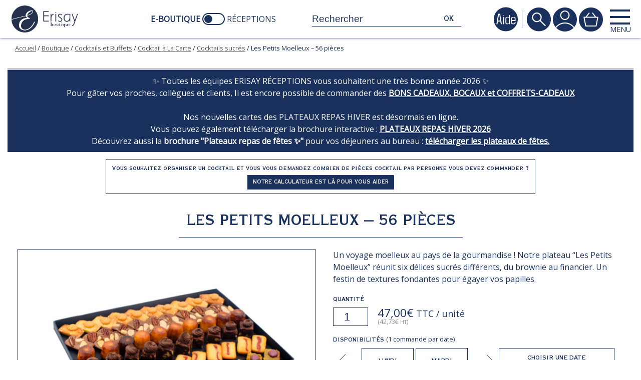

--- FILE ---
content_type: text/html; charset=UTF-8
request_url: https://boutique.erisay-traiteur.fr/boutique/mets/aperitifs/plateaux-aperitifs/les-petits-moelleux-56-pieces/
body_size: 23884
content:
<!doctype html>
<!--[if lt IE 7]><html class="no-js ie ie6 lt-ie9 lt-ie8 lt-ie7" lang="fr-FR"> <![endif]-->
<!--[if IE 7]><html class="no-js ie ie7 lt-ie9 lt-ie8" lang="fr-FR"> <![endif]-->
<!--[if IE 8]><html class="no-js ie ie8 lt-ie9" lang="fr-FR"> <![endif]-->
<!--[if gt IE 8]><!--><html class="no-js" lang="fr-FR"> <!--<![endif]-->
<head>
      <script>window['ga-disable-UA-110352615-1'] = true;</script>
  
	<meta charset="UTF-8" />
<meta http-equiv="Content-Type" content="text/html; charset=UTF-8" />
<meta http-equiv="X-UA-Compatible" content="IE=edge">
<meta name="viewport" content="width=device-width, initial-scale=1.0">
<meta name="google-site-verification" content="QFaQLngLD5BiKsDwZTS8wvTf1_at1yDmVAkcO1MvDAk" />
<link rel="pingback" href="https://boutique.erisay-traiteur.fr/xmlrpc.php" />

<meta name='robots' content='index, follow, max-image-preview:large, max-snippet:-1, max-video-preview:-1' />

	<!-- This site is optimized with the Yoast SEO Premium plugin v23.0 (Yoast SEO v23.4) - https://yoast.com/wordpress/plugins/seo/ -->
	<title>Les Petits Moelleux - 56 pièces - Boutique Erisay Traiteur Paris - Rouen : Plateaux Repas, Cocktail, Buffet...</title>
	<meta name="description" content="Découvrez un assortiment de délices sucrés avec notre plateau &quot;Les Petits Moelleux&quot; - 56 pièces. Cette sélection de douceurs saura convaincre les gourmands." />
	<link rel="canonical" href="https://boutique.erisay-traiteur.fr/boutique/buffets-et-cocktails/cocktail-a-la-carte/cocktail-sucre/les-petits-moelleux-56-pieces/" />
	<meta property="og:locale" content="fr_FR" />
	<meta property="og:type" content="product" />
	<meta property="og:title" content="Les Petits Moelleux - 56 pièces" />
	<meta property="og:description" content="Découvrez un assortiment de délices sucrés avec notre plateau &quot;Les Petits Moelleux&quot; - 56 pièces. Cette sélection de douceurs saura convaincre les gourmands." />
	<meta property="og:url" content="https://boutique.erisay-traiteur.fr/boutique/buffets-et-cocktails/cocktail-a-la-carte/cocktail-sucre/les-petits-moelleux-56-pieces/" />
	<meta property="og:site_name" content="Boutique Erisay Traiteur Paris - Rouen : Plateaux Repas, Cocktail, Buffet..." />
	<meta property="article:modified_time" content="2025-12-12T12:11:23+00:00" />
	<meta property="og:image" content="https://boutique.erisay-traiteur.fr/wp-content/uploads/2023/10/les-petits-moelleux-56-pieces-2023-11-01-1497-bd.jpg" />
	<meta property="og:image:width" content="719" />
	<meta property="og:image:height" content="480" />
	<meta property="og:image:type" content="image/jpeg" />
	<meta name="twitter:card" content="summary_large_image" />
	<meta name="twitter:site" content="@erisay_r" />
	<meta name="twitter:label1" content="Prix" />
	<meta name="twitter:data1" content="47,00&euro; TTC" />
	<meta name="twitter:label2" content="Disponibilité" />
	<meta name="twitter:data2" content="En stock" />
	<script type="application/ld+json" class="yoast-schema-graph">{"@context":"https://schema.org","@graph":[{"@type":["WebPage","ItemPage"],"@id":"https://boutique.erisay-traiteur.fr/boutique/buffets-et-cocktails/cocktail-a-la-carte/cocktail-sucre/les-petits-moelleux-56-pieces/","url":"https://boutique.erisay-traiteur.fr/boutique/buffets-et-cocktails/cocktail-a-la-carte/cocktail-sucre/les-petits-moelleux-56-pieces/","name":"Les Petits Moelleux - 56 pièces - Boutique Erisay Traiteur Paris - Rouen : Plateaux Repas, Cocktail, Buffet...","isPartOf":{"@id":"https://boutique.erisay-traiteur.fr/#website"},"primaryImageOfPage":{"@id":"https://boutique.erisay-traiteur.fr/boutique/buffets-et-cocktails/cocktail-a-la-carte/cocktail-sucre/les-petits-moelleux-56-pieces/#primaryimage"},"image":{"@id":"https://boutique.erisay-traiteur.fr/boutique/buffets-et-cocktails/cocktail-a-la-carte/cocktail-sucre/les-petits-moelleux-56-pieces/#primaryimage"},"thumbnailUrl":"https://boutique.erisay-traiteur.fr/wp-content/uploads/2023/10/les-petits-moelleux-56-pieces-2023-11-01-1497-bd.jpg","description":"Découvrez un assortiment de délices sucrés avec notre plateau \"Les Petits Moelleux\" - 56 pièces. Cette sélection de douceurs saura convaincre les gourmands.","breadcrumb":{"@id":"https://boutique.erisay-traiteur.fr/boutique/buffets-et-cocktails/cocktail-a-la-carte/cocktail-sucre/les-petits-moelleux-56-pieces/#breadcrumb"},"inLanguage":"fr-FR","potentialAction":{"@type":"BuyAction","target":"https://boutique.erisay-traiteur.fr/boutique/buffets-et-cocktails/cocktail-a-la-carte/cocktail-sucre/les-petits-moelleux-56-pieces/"}},{"@type":"ImageObject","inLanguage":"fr-FR","@id":"https://boutique.erisay-traiteur.fr/boutique/buffets-et-cocktails/cocktail-a-la-carte/cocktail-sucre/les-petits-moelleux-56-pieces/#primaryimage","url":"https://boutique.erisay-traiteur.fr/wp-content/uploads/2023/10/les-petits-moelleux-56-pieces-2023-11-01-1497-bd.jpg","contentUrl":"https://boutique.erisay-traiteur.fr/wp-content/uploads/2023/10/les-petits-moelleux-56-pieces-2023-11-01-1497-bd.jpg","width":719,"height":480,"caption":"Les Petits Moelleux, plateau de 56 pieces"},{"@type":"BreadcrumbList","@id":"https://boutique.erisay-traiteur.fr/boutique/buffets-et-cocktails/cocktail-a-la-carte/cocktail-sucre/les-petits-moelleux-56-pieces/#breadcrumb","itemListElement":[{"@type":"ListItem","position":1,"name":"Home","item":"https://boutique.erisay-traiteur.fr/"},{"@type":"ListItem","position":2,"name":"Boutique","item":"https://boutique.erisay-traiteur.fr/boutique/"},{"@type":"ListItem","position":3,"name":"Les Petits Moelleux &#8211; 56 pièces"}]},{"@type":"WebSite","@id":"https://boutique.erisay-traiteur.fr/#website","url":"https://boutique.erisay-traiteur.fr/","name":"Boutique Erisay Traiteur","description":"repas, menus, cocktail, buffet, desserts à emporter à se faire livrer par un traiteur artisan","publisher":{"@id":"https://boutique.erisay-traiteur.fr/#organization"},"potentialAction":[{"@type":"SearchAction","target":{"@type":"EntryPoint","urlTemplate":"https://boutique.erisay-traiteur.fr/?s={search_term_string}"},"query-input":{"@type":"PropertyValueSpecification","valueRequired":true,"valueName":"search_term_string"}}],"inLanguage":"fr-FR"},{"@type":"Organization","@id":"https://boutique.erisay-traiteur.fr/#organization","name":"ERISAY Réceptions","url":"https://boutique.erisay-traiteur.fr/","logo":{"@type":"ImageObject","inLanguage":"fr-FR","@id":"https://boutique.erisay-traiteur.fr/#/schema/logo/image/","url":"https://boutique.erisay-traiteur.fr/wp-content/uploads/2024/04/erisay-receptions_logo-verti_bleu-rvb.jpg","contentUrl":"https://boutique.erisay-traiteur.fr/wp-content/uploads/2024/04/erisay-receptions_logo-verti_bleu-rvb.jpg","width":409,"height":409,"caption":"ERISAY Réceptions"},"image":{"@id":"https://boutique.erisay-traiteur.fr/#/schema/logo/image/"},"sameAs":["https://www.facebook.com/erisaytraiteur/?locale=ff_NG","https://x.com/erisay_r","https://www.linkedin.com/company/erisay","https://pinterest.com/erisaytraiteur/","https://www.youtube.com/user/ERISAYRECEPTIONS","https://www.instagram.com/erisay_receptions/"],"email":"contact@erisay.fr","telephone":"+33 2 32 54 06 33","legalName":"ERISAY RÉCEPTIONS","foundingDate":"1971-09-01","vatID":"FR11330042532","numberOfEmployees":{"@type":"QuantitativeValue","minValue":"51","maxValue":"200"}}]}</script>
	<meta property="product:price:amount" content="47.000" />
	<meta property="product:price:currency" content="EUR" />
	<meta property="og:availability" content="instock" />
	<meta property="product:availability" content="instock" />
	<meta property="product:retailer_item_id" content="5475" />
	<meta property="product:condition" content="new" />
	<!-- / Yoast SEO Premium plugin. -->


<link rel='dns-prefetch' href='//www.googletagmanager.com' />
<link rel='stylesheet' id='wp-block-library-css' href='https://boutique.erisay-traiteur.fr/wp-includes/css/dist/block-library/style.min.css?ver=6.6.2' type='text/css' media='all' />
<style id='classic-theme-styles-inline-css' type='text/css'>
/*! This file is auto-generated */
.wp-block-button__link{color:#fff;background-color:#32373c;border-radius:9999px;box-shadow:none;text-decoration:none;padding:calc(.667em + 2px) calc(1.333em + 2px);font-size:1.125em}.wp-block-file__button{background:#32373c;color:#fff;text-decoration:none}
</style>
<style id='global-styles-inline-css' type='text/css'>
:root{--wp--preset--aspect-ratio--square: 1;--wp--preset--aspect-ratio--4-3: 4/3;--wp--preset--aspect-ratio--3-4: 3/4;--wp--preset--aspect-ratio--3-2: 3/2;--wp--preset--aspect-ratio--2-3: 2/3;--wp--preset--aspect-ratio--16-9: 16/9;--wp--preset--aspect-ratio--9-16: 9/16;--wp--preset--color--black: #000000;--wp--preset--color--cyan-bluish-gray: #abb8c3;--wp--preset--color--white: #ffffff;--wp--preset--color--pale-pink: #f78da7;--wp--preset--color--vivid-red: #cf2e2e;--wp--preset--color--luminous-vivid-orange: #ff6900;--wp--preset--color--luminous-vivid-amber: #fcb900;--wp--preset--color--light-green-cyan: #7bdcb5;--wp--preset--color--vivid-green-cyan: #00d084;--wp--preset--color--pale-cyan-blue: #8ed1fc;--wp--preset--color--vivid-cyan-blue: #0693e3;--wp--preset--color--vivid-purple: #9b51e0;--wp--preset--gradient--vivid-cyan-blue-to-vivid-purple: linear-gradient(135deg,rgba(6,147,227,1) 0%,rgb(155,81,224) 100%);--wp--preset--gradient--light-green-cyan-to-vivid-green-cyan: linear-gradient(135deg,rgb(122,220,180) 0%,rgb(0,208,130) 100%);--wp--preset--gradient--luminous-vivid-amber-to-luminous-vivid-orange: linear-gradient(135deg,rgba(252,185,0,1) 0%,rgba(255,105,0,1) 100%);--wp--preset--gradient--luminous-vivid-orange-to-vivid-red: linear-gradient(135deg,rgba(255,105,0,1) 0%,rgb(207,46,46) 100%);--wp--preset--gradient--very-light-gray-to-cyan-bluish-gray: linear-gradient(135deg,rgb(238,238,238) 0%,rgb(169,184,195) 100%);--wp--preset--gradient--cool-to-warm-spectrum: linear-gradient(135deg,rgb(74,234,220) 0%,rgb(151,120,209) 20%,rgb(207,42,186) 40%,rgb(238,44,130) 60%,rgb(251,105,98) 80%,rgb(254,248,76) 100%);--wp--preset--gradient--blush-light-purple: linear-gradient(135deg,rgb(255,206,236) 0%,rgb(152,150,240) 100%);--wp--preset--gradient--blush-bordeaux: linear-gradient(135deg,rgb(254,205,165) 0%,rgb(254,45,45) 50%,rgb(107,0,62) 100%);--wp--preset--gradient--luminous-dusk: linear-gradient(135deg,rgb(255,203,112) 0%,rgb(199,81,192) 50%,rgb(65,88,208) 100%);--wp--preset--gradient--pale-ocean: linear-gradient(135deg,rgb(255,245,203) 0%,rgb(182,227,212) 50%,rgb(51,167,181) 100%);--wp--preset--gradient--electric-grass: linear-gradient(135deg,rgb(202,248,128) 0%,rgb(113,206,126) 100%);--wp--preset--gradient--midnight: linear-gradient(135deg,rgb(2,3,129) 0%,rgb(40,116,252) 100%);--wp--preset--font-size--small: 13px;--wp--preset--font-size--medium: 20px;--wp--preset--font-size--large: 36px;--wp--preset--font-size--x-large: 42px;--wp--preset--font-family--inter: "Inter", sans-serif;--wp--preset--font-family--cardo: Cardo;--wp--preset--spacing--20: 0.44rem;--wp--preset--spacing--30: 0.67rem;--wp--preset--spacing--40: 1rem;--wp--preset--spacing--50: 1.5rem;--wp--preset--spacing--60: 2.25rem;--wp--preset--spacing--70: 3.38rem;--wp--preset--spacing--80: 5.06rem;--wp--preset--shadow--natural: 6px 6px 9px rgba(0, 0, 0, 0.2);--wp--preset--shadow--deep: 12px 12px 50px rgba(0, 0, 0, 0.4);--wp--preset--shadow--sharp: 6px 6px 0px rgba(0, 0, 0, 0.2);--wp--preset--shadow--outlined: 6px 6px 0px -3px rgba(255, 255, 255, 1), 6px 6px rgba(0, 0, 0, 1);--wp--preset--shadow--crisp: 6px 6px 0px rgba(0, 0, 0, 1);}:where(.is-layout-flex){gap: 0.5em;}:where(.is-layout-grid){gap: 0.5em;}body .is-layout-flex{display: flex;}.is-layout-flex{flex-wrap: wrap;align-items: center;}.is-layout-flex > :is(*, div){margin: 0;}body .is-layout-grid{display: grid;}.is-layout-grid > :is(*, div){margin: 0;}:where(.wp-block-columns.is-layout-flex){gap: 2em;}:where(.wp-block-columns.is-layout-grid){gap: 2em;}:where(.wp-block-post-template.is-layout-flex){gap: 1.25em;}:where(.wp-block-post-template.is-layout-grid){gap: 1.25em;}.has-black-color{color: var(--wp--preset--color--black) !important;}.has-cyan-bluish-gray-color{color: var(--wp--preset--color--cyan-bluish-gray) !important;}.has-white-color{color: var(--wp--preset--color--white) !important;}.has-pale-pink-color{color: var(--wp--preset--color--pale-pink) !important;}.has-vivid-red-color{color: var(--wp--preset--color--vivid-red) !important;}.has-luminous-vivid-orange-color{color: var(--wp--preset--color--luminous-vivid-orange) !important;}.has-luminous-vivid-amber-color{color: var(--wp--preset--color--luminous-vivid-amber) !important;}.has-light-green-cyan-color{color: var(--wp--preset--color--light-green-cyan) !important;}.has-vivid-green-cyan-color{color: var(--wp--preset--color--vivid-green-cyan) !important;}.has-pale-cyan-blue-color{color: var(--wp--preset--color--pale-cyan-blue) !important;}.has-vivid-cyan-blue-color{color: var(--wp--preset--color--vivid-cyan-blue) !important;}.has-vivid-purple-color{color: var(--wp--preset--color--vivid-purple) !important;}.has-black-background-color{background-color: var(--wp--preset--color--black) !important;}.has-cyan-bluish-gray-background-color{background-color: var(--wp--preset--color--cyan-bluish-gray) !important;}.has-white-background-color{background-color: var(--wp--preset--color--white) !important;}.has-pale-pink-background-color{background-color: var(--wp--preset--color--pale-pink) !important;}.has-vivid-red-background-color{background-color: var(--wp--preset--color--vivid-red) !important;}.has-luminous-vivid-orange-background-color{background-color: var(--wp--preset--color--luminous-vivid-orange) !important;}.has-luminous-vivid-amber-background-color{background-color: var(--wp--preset--color--luminous-vivid-amber) !important;}.has-light-green-cyan-background-color{background-color: var(--wp--preset--color--light-green-cyan) !important;}.has-vivid-green-cyan-background-color{background-color: var(--wp--preset--color--vivid-green-cyan) !important;}.has-pale-cyan-blue-background-color{background-color: var(--wp--preset--color--pale-cyan-blue) !important;}.has-vivid-cyan-blue-background-color{background-color: var(--wp--preset--color--vivid-cyan-blue) !important;}.has-vivid-purple-background-color{background-color: var(--wp--preset--color--vivid-purple) !important;}.has-black-border-color{border-color: var(--wp--preset--color--black) !important;}.has-cyan-bluish-gray-border-color{border-color: var(--wp--preset--color--cyan-bluish-gray) !important;}.has-white-border-color{border-color: var(--wp--preset--color--white) !important;}.has-pale-pink-border-color{border-color: var(--wp--preset--color--pale-pink) !important;}.has-vivid-red-border-color{border-color: var(--wp--preset--color--vivid-red) !important;}.has-luminous-vivid-orange-border-color{border-color: var(--wp--preset--color--luminous-vivid-orange) !important;}.has-luminous-vivid-amber-border-color{border-color: var(--wp--preset--color--luminous-vivid-amber) !important;}.has-light-green-cyan-border-color{border-color: var(--wp--preset--color--light-green-cyan) !important;}.has-vivid-green-cyan-border-color{border-color: var(--wp--preset--color--vivid-green-cyan) !important;}.has-pale-cyan-blue-border-color{border-color: var(--wp--preset--color--pale-cyan-blue) !important;}.has-vivid-cyan-blue-border-color{border-color: var(--wp--preset--color--vivid-cyan-blue) !important;}.has-vivid-purple-border-color{border-color: var(--wp--preset--color--vivid-purple) !important;}.has-vivid-cyan-blue-to-vivid-purple-gradient-background{background: var(--wp--preset--gradient--vivid-cyan-blue-to-vivid-purple) !important;}.has-light-green-cyan-to-vivid-green-cyan-gradient-background{background: var(--wp--preset--gradient--light-green-cyan-to-vivid-green-cyan) !important;}.has-luminous-vivid-amber-to-luminous-vivid-orange-gradient-background{background: var(--wp--preset--gradient--luminous-vivid-amber-to-luminous-vivid-orange) !important;}.has-luminous-vivid-orange-to-vivid-red-gradient-background{background: var(--wp--preset--gradient--luminous-vivid-orange-to-vivid-red) !important;}.has-very-light-gray-to-cyan-bluish-gray-gradient-background{background: var(--wp--preset--gradient--very-light-gray-to-cyan-bluish-gray) !important;}.has-cool-to-warm-spectrum-gradient-background{background: var(--wp--preset--gradient--cool-to-warm-spectrum) !important;}.has-blush-light-purple-gradient-background{background: var(--wp--preset--gradient--blush-light-purple) !important;}.has-blush-bordeaux-gradient-background{background: var(--wp--preset--gradient--blush-bordeaux) !important;}.has-luminous-dusk-gradient-background{background: var(--wp--preset--gradient--luminous-dusk) !important;}.has-pale-ocean-gradient-background{background: var(--wp--preset--gradient--pale-ocean) !important;}.has-electric-grass-gradient-background{background: var(--wp--preset--gradient--electric-grass) !important;}.has-midnight-gradient-background{background: var(--wp--preset--gradient--midnight) !important;}.has-small-font-size{font-size: var(--wp--preset--font-size--small) !important;}.has-medium-font-size{font-size: var(--wp--preset--font-size--medium) !important;}.has-large-font-size{font-size: var(--wp--preset--font-size--large) !important;}.has-x-large-font-size{font-size: var(--wp--preset--font-size--x-large) !important;}
:where(.wp-block-post-template.is-layout-flex){gap: 1.25em;}:where(.wp-block-post-template.is-layout-grid){gap: 1.25em;}
:where(.wp-block-columns.is-layout-flex){gap: 2em;}:where(.wp-block-columns.is-layout-grid){gap: 2em;}
:root :where(.wp-block-pullquote){font-size: 1.5em;line-height: 1.6;}
</style>
<style id='woocommerce-inline-inline-css' type='text/css'>
.woocommerce form .form-row .required { visibility: visible; }
</style>
<link rel='stylesheet' id='open-sans-google-fonts-css' href='https://fonts.googleapis.com/css2?family=Open+Sans&#038;display=swap&#038;ver=6.6.2' type='text/css' media='all' />
<link rel='stylesheet' id='starter/main.css-css' href='https://boutique.erisay-traiteur.fr/wp-content/themes/boutique-erisay2017/dist/styles/main_8e3bd66c.css?ver=6.6.2' type='text/css' media='all' />
<script type="text/javascript" id="woocommerce-google-analytics-integration-gtag-js-after">
/* <![CDATA[ */
/* Google Analytics for WooCommerce (gtag.js) */
					window.dataLayer = window.dataLayer || [];
					function gtag(){dataLayer.push(arguments);}
					// Set up default consent state.
					for ( const mode of [{"analytics_storage":"denied","ad_storage":"denied","ad_user_data":"denied","ad_personalization":"denied","region":["AT","BE","BG","HR","CY","CZ","DK","EE","FI","FR","DE","GR","HU","IS","IE","IT","LV","LI","LT","LU","MT","NL","NO","PL","PT","RO","SK","SI","ES","SE","GB","CH"]}] || [] ) {
						gtag( "consent", "default", { "wait_for_update": 500, ...mode } );
					}
					gtag("js", new Date());
					gtag("set", "developer_id.dOGY3NW", true);
					gtag("config", "G-2ZLJ2DBQQD", {"track_404":false,"allow_google_signals":false,"logged_in":false,"linker":{"domains":[],"allow_incoming":false},"custom_map":{"dimension1":"logged_in"}});
gtag('config', 'AW-1000479463');
/* ]]> */
</script>
<script type="text/javascript" src="https://code.jquery.com/jquery-3.1.1.min.js?ver=3.1.1" id="jquery-js"></script>
<script type="text/javascript" src="https://boutique.erisay-traiteur.fr/wp-content/plugins/woocommerce/assets/js/jquery-blockui/jquery.blockUI.min.js?ver=2.7.0-wc.9.3.1" id="jquery-blockui-js" defer="defer" data-wp-strategy="defer"></script>
<script type="text/javascript" id="wc-add-to-cart-js-extra">
/* <![CDATA[ */
var wc_add_to_cart_params = {"ajax_url":"\/wp-admin\/admin-ajax.php","wc_ajax_url":"\/?wc-ajax=%%endpoint%%","i18n_view_cart":"Voir le panier","cart_url":"https:\/\/boutique.erisay-traiteur.fr\/votre-panier\/","is_cart":"","cart_redirect_after_add":"no"};
/* ]]> */
</script>
<script type="text/javascript" src="https://boutique.erisay-traiteur.fr/wp-content/plugins/woocommerce/assets/js/frontend/add-to-cart.min.js?ver=9.3.1" id="wc-add-to-cart-js" defer="defer" data-wp-strategy="defer"></script>
<script type="text/javascript" id="wc-single-product-js-extra">
/* <![CDATA[ */
var wc_single_product_params = {"i18n_required_rating_text":"Veuillez s\u00e9lectionner une note","review_rating_required":"yes","flexslider":{"rtl":false,"animation":"slide","smoothHeight":true,"directionNav":false,"controlNav":"thumbnails","slideshow":false,"animationSpeed":500,"animationLoop":false,"allowOneSlide":false},"zoom_enabled":"","zoom_options":[],"photoswipe_enabled":"","photoswipe_options":{"shareEl":false,"closeOnScroll":false,"history":false,"hideAnimationDuration":0,"showAnimationDuration":0},"flexslider_enabled":""};
/* ]]> */
</script>
<script type="text/javascript" src="https://boutique.erisay-traiteur.fr/wp-content/plugins/woocommerce/assets/js/frontend/single-product.min.js?ver=9.3.1" id="wc-single-product-js" defer="defer" data-wp-strategy="defer"></script>
<script type="text/javascript" src="https://boutique.erisay-traiteur.fr/wp-content/plugins/woocommerce/assets/js/js-cookie/js.cookie.min.js?ver=2.1.4-wc.9.3.1" id="js-cookie-js" defer="defer" data-wp-strategy="defer"></script>
<script type="text/javascript" id="woocommerce-js-extra">
/* <![CDATA[ */
var woocommerce_params = {"ajax_url":"\/wp-admin\/admin-ajax.php","wc_ajax_url":"\/?wc-ajax=%%endpoint%%"};
/* ]]> */
</script>
<script type="text/javascript" src="https://boutique.erisay-traiteur.fr/wp-content/plugins/woocommerce/assets/js/frontend/woocommerce.min.js?ver=9.3.1" id="woocommerce-js" defer="defer" data-wp-strategy="defer"></script>
<link rel="https://api.w.org/" href="https://boutique.erisay-traiteur.fr/wp-json/" /><link rel="alternate" title="JSON" type="application/json" href="https://boutique.erisay-traiteur.fr/wp-json/wp/v2/product/62939" /><link rel="EditURI" type="application/rsd+xml" title="RSD" href="https://boutique.erisay-traiteur.fr/xmlrpc.php?rsd" />
<meta name="generator" content="WordPress 6.6.2" />
<meta name="generator" content="WooCommerce 9.3.1" />
<link rel='shortlink' href='https://boutique.erisay-traiteur.fr/?p=62939' />
<link rel="alternate" title="oEmbed (JSON)" type="application/json+oembed" href="https://boutique.erisay-traiteur.fr/wp-json/oembed/1.0/embed?url=https%3A%2F%2Fboutique.erisay-traiteur.fr%2Fboutique%2Fbuffets-et-cocktails%2Fcocktail-a-la-carte%2Fcocktail-sucre%2Fles-petits-moelleux-56-pieces%2F" />
<link rel="alternate" title="oEmbed (XML)" type="text/xml+oembed" href="https://boutique.erisay-traiteur.fr/wp-json/oembed/1.0/embed?url=https%3A%2F%2Fboutique.erisay-traiteur.fr%2Fboutique%2Fbuffets-et-cocktails%2Fcocktail-a-la-carte%2Fcocktail-sucre%2Fles-petits-moelleux-56-pieces%2F&#038;format=xml" />
<!-- Google site verification - Google for WooCommerce -->
<meta name="google-site-verification" content="QFaQLngLD5BiKsDwZTS8wvTf1_at1yDmVAkcO1MvDAk" />
	<noscript><style>.woocommerce-product-gallery{ opacity: 1 !important; }</style></noscript>
	<style id='wp-fonts-local' type='text/css'>
@font-face{font-family:Inter;font-style:normal;font-weight:300 900;font-display:fallback;src:url('https://boutique.erisay-traiteur.fr/wp-content/plugins/woocommerce/assets/fonts/Inter-VariableFont_slnt,wght.woff2') format('woff2');font-stretch:normal;}
@font-face{font-family:Cardo;font-style:normal;font-weight:400;font-display:fallback;src:url('https://boutique.erisay-traiteur.fr/wp-content/plugins/woocommerce/assets/fonts/cardo_normal_400.woff2') format('woff2');}
</style>
<link rel="icon" href="https://boutique.erisay-traiteur.fr/wp-content/uploads/2022/10/cropped-cropped-favicon-32x32.png" sizes="32x32" />
<link rel="icon" href="https://boutique.erisay-traiteur.fr/wp-content/uploads/2022/10/cropped-cropped-favicon-192x192.png" sizes="192x192" />
<link rel="apple-touch-icon" href="https://boutique.erisay-traiteur.fr/wp-content/uploads/2022/10/cropped-cropped-favicon-180x180.png" />
<meta name="msapplication-TileImage" content="https://boutique.erisay-traiteur.fr/wp-content/uploads/2022/10/cropped-cropped-favicon-270x270.png" />


<!-- Google Tag Manager -->
<script>(function(w,d,s,l,i){w[l]=w[l]||[];w[l].push({'gtm.start':
new Date().getTime(),event:'gtm.js'});var f=d.getElementsByTagName(s)[0],
j=d.createElement(s),dl=l!='dataLayer'?'&l='+l:'';j.async=true;j.src=
'https://www.googletagmanager.com/gtm.js?id='+i+dl;f.parentNode.insertBefore(j,f);
})(window,document,'script','dataLayer','GTM-P8K4P7W');</script>
<!-- End Google Tag Manager -->

<script type="text/javascript" src="https://cache.consentframework.com/js/pa/27414/c/FA0Kz/stub" referrerpolicy="origin"></script>
<script type="text/javascript" src="https://choices.consentframework.com/js/pa/27414/c/FA0Kz/cmp" referrerpolicy="origin" async></script>		</head>

	<body class="product-template-default single single-product postid-62939 wp-custom-logo theme-boutique-erisay2017 woocommerce woocommerce-page woocommerce-demo-store woocommerce-no-js">

		<header id="top" class="site-header" >
							<div class="top-header" role="banner">

    <div class="logo-container">
        <a id="siteLogo" href="https://boutique.erisay-traiteur.fr" rel="home">
            <img class="mobile" src="https://boutique.erisay-traiteur.fr/wp-content/themes/boutique-erisay2017/dist/images/logo-mobile_0ecd5469.svg" alt="Boutique Erisay Traiteur Paris - Rouen : Plateaux Repas, Cocktail, Buffet...">
            <img class="desktop" src="https://boutique.erisay-traiteur.fr/wp-content/uploads/2022/10/erisay-boutique-fit-bleu-rs-1.png" alt="Boutique Erisay Traiteur Paris - Rouen : Plateaux Repas, Cocktail, Buffet...">
        </a>
    </div>

    <div class="toggle-container">
        <div class="eshop-toggle" onclick="window.location.href='https://www.erisay-traiteur.fr/';">
            <strong>E-Boutique</strong>
            <label class="toggle">
                <input type="checkbox">
                <span class="slider round"></span>
            </label>
            <span>Réceptions</span>
        </div>
    </div>

    <div class="search-container">
        <form id="search-form" class="search-form" action="https://boutique.erisay-traiteur.fr" method="get">
    <input id="recherche" placeholder="Rechercher" type="text" name="s" value="">
    <button type="submit">ok</button>
</form>
    </div>

    <div class="social-container">
        <ul id="social-links" class="social-links">
            <li>
            <a href="https://www.instagram.com/erisay_receptions/" target="_blank" rel="noopener noreferrer">
                <i class="icon-instagram"></i>
            </a>
        </li>
                <li>
            <a href="https://twitter.com/Erisay_R" target="_blank" rel="noopener noreferrer">
                <i class="icon-twitter"></i>
            </a>
        </li>
                <li>
            <a href="http://pinterest.com/erisaytraiteur/" target="_blank" rel="noopener noreferrer">
                <i class="icon-pinterest"></i>
            </a>
        </li>
                <li>
            <a href="https://www.facebook.com/Erisay-R%C3%A9ceptions-109957182499187" target="_blank" rel="noopener noreferrer">
                <i class="icon-facebook"></i>
            </a>
        </li>
    </ul>
    </div>

    <div class="phone-container">
        <a href="tel:02&amp;nbsp&#x3B;32&amp;nbsp&#x3B;54&amp;nbsp&#x3B;06&amp;nbsp&#x3B;33">02&nbsp;32&nbsp;54&nbsp;06&nbsp;33</a>
    </div>

    <div class="links-container">
        <a href="https://boutique.erisay-traiteur.fr/conditions-de-livraison/" class="help">
    <i class="icon-aide"></i>
</a>

<a class="search" href="#recherche" id="search-link" title="Rechercher">
    <i class="icon-search"></i>
</a>
<a href="https://boutique.erisay-traiteur.fr/mon-compte/" title="Mon compte">
    <i class="icon-account"></i>
</a>
<a id="cart-counter" title="Panier" class="cart" href="https://boutique.erisay-traiteur.fr/votre-panier/" data-product-count="0">
    <i class="icon-cart"></i>
</a>
<div id="burger">
    <a href="#">
        <span></span>
        <span></span>
        <span></span>
        <small>MENU</small>
    </a>
</div>
    </div>

</div>
<nav id="nav-main" class="nav-main" role="navigation">

    <div class="search-container">
        <form id="search-form" class="search-form" action="https://boutique.erisay-traiteur.fr" method="get">
    <input id="recherche" placeholder="Rechercher" type="text" name="s" value="">
    <button type="submit">ok</button>
</form>
    </div>

    	<ul>
			<li class=" menu-item menu-item-type-taxonomy menu-item-object-product_cat menu-item-111 menu-item-has-children">
			<a href="https://boutique.erisay-traiteur.fr/categorie/menus/" >Menus</a>
				<ul>
			<li class=" menu-item menu-item-type-taxonomy menu-item-object-product_cat menu-item-78345">
			<a href="https://boutique.erisay-traiteur.fr/categorie/menus/menus-de-fetes/" >Menus de fêtes ✨</a>
					</li>
			<li class=" menu-item menu-item-type-taxonomy menu-item-object-product_cat menu-item-112">
			<a href="https://boutique.erisay-traiteur.fr/categorie/menus/menus-cuisine-du-chef-2-plats-dessert/" >Menus "Cuisine du Chef" (2 plats + Dessert)</a>
					</li>
			<li class=" menu-item menu-item-type-taxonomy menu-item-object-product_cat menu-item-114">
			<a href="https://boutique.erisay-traiteur.fr/categorie/menus/menus-selection/" >Menus Sélection</a>
					</li>
			<li class=" menu-item menu-item-type-taxonomy menu-item-object-product_cat menu-item-115">
			<a href="https://boutique.erisay-traiteur.fr/categorie/menus/menus-special-poisson/" >Menus Spécial Poisson</a>
					</li>
			<li class=" menu-item menu-item-type-taxonomy menu-item-object-product_cat menu-item-116">
			<a href="https://boutique.erisay-traiteur.fr/categorie/menus/menus-vegetarien-sans-allergenes/" >Menus Végétarien / Sans allergènes</a>
					</li>
		</ul>
		</li>
			<li class=" menu-item menu-item-type-taxonomy menu-item-object-product_cat menu-item-97 menu-item-has-children">
			<a href="https://boutique.erisay-traiteur.fr/categorie/mets/" >À la carte</a>
				<ul>
			<li class=" menu-item menu-item-type-taxonomy menu-item-object-product_cat menu-item-98">
			<a href="https://boutique.erisay-traiteur.fr/categorie/mets/aperitifs/" >Apéritifs et Cocktails</a>
					</li>
			<li class=" menu-item menu-item-type-taxonomy menu-item-object-product_cat menu-item-7357">
			<a href="https://boutique.erisay-traiteur.fr/categorie/mets/entrees-mets/" >Entrées</a>
					</li>
			<li class=" menu-item menu-item-type-taxonomy menu-item-object-product_cat menu-item-964">
			<a href="https://boutique.erisay-traiteur.fr/categorie/mets/plats/" >Plats</a>
					</li>
			<li class=" menu-item menu-item-type-taxonomy menu-item-object-product_cat menu-item-102">
			<a href="https://boutique.erisay-traiteur.fr/categorie/mets/legumes/" >Légumes</a>
					</li>
			<li class=" menu-item menu-item-type-taxonomy menu-item-object-product_cat menu-item-768">
			<a href="https://boutique.erisay-traiteur.fr/categorie/mets/plateaux-de-fromages/" >Plateaux de fromages</a>
					</li>
			<li class=" menu-item menu-item-type-taxonomy menu-item-object-product_cat menu-item-100">
			<a href="https://boutique.erisay-traiteur.fr/categorie/mets/desserts/" >Desserts</a>
					</li>
			<li class=" menu-item menu-item-type-taxonomy menu-item-object-product_cat menu-item-5000">
			<a href="https://boutique.erisay-traiteur.fr/categorie/mets/pieces-sucrees/" >Pièces sucrées</a>
					</li>
			<li class=" menu-item menu-item-type-taxonomy menu-item-object-product_cat menu-item-99">
			<a href="https://boutique.erisay-traiteur.fr/categorie/mets/cuisine-de-memoire-les-preferes-de-jacques/" >Cuisine de Mémoire "Les préférés de Jacques"</a>
					</li>
		</ul>
		</li>
			<li class=" menu-item menu-item-type-taxonomy menu-item-object-product_cat menu-item-108 menu-item-has-children">
			<a href="https://boutique.erisay-traiteur.fr/categorie/buffets-et-cocktails/" >Cocktails et Buffets</a>
				<ul>
			<li class=" menu-item menu-item-type-taxonomy menu-item-object-product_cat menu-item-110">
			<a href="https://boutique.erisay-traiteur.fr/categorie/buffets-et-cocktails/cocktails/" >Cocktails Pré-Composés</a>
					</li>
			<li class=" menu-item menu-item-type-custom menu-item-object-custom menu-item-51484">
			<a href="https://boutique.erisay-traiteur.fr/categorie/mets/aperitifs/" >Cocktails à la carte</a>
					</li>
			<li class=" menu-item menu-item-type-taxonomy menu-item-object-product_cat menu-item-75237">
			<a href="https://boutique.erisay-traiteur.fr/categorie/buffets-et-cocktails/cocktail-a-la-carte/cocktail-traiteur-vegetarien/" >Cocktail traiteur végétarien</a>
					</li>
			<li class=" menu-item menu-item-type-taxonomy menu-item-object-product_cat menu-item-109">
			<a href="https://boutique.erisay-traiteur.fr/categorie/buffets-et-cocktails/buffets-assis/" >Buffets (Assis)</a>
					</li>
			<li class=" menu-item menu-item-type-taxonomy menu-item-object-product_cat menu-item-39244">
			<a href="https://boutique.erisay-traiteur.fr/categorie/buffets-et-cocktails/buffet-barbecue-assis/" >Buffet barbecue (assis)</a>
					</li>
			<li class=" menu-item menu-item-type-taxonomy menu-item-object-product_cat menu-item-33661">
			<a href="https://boutique.erisay-traiteur.fr/categorie/mon-evenement/dejeuner-professionnel/buffet-lunch-finger-food-a-partager/" >Buffet lunch finger food à partager</a>
					</li>
		</ul>
		</li>
			<li class=" menu-item menu-item-type-custom menu-item-object-custom menu-item-122 menu-item-has-children">
			<a href="#" >Repas pro</a>
				<ul>
			<li class=" menu-item menu-item-type-taxonomy menu-item-object-product_cat menu-item-78209">
			<a href="https://boutique.erisay-traiteur.fr/categorie/plateaux-repas/plateaux-repas-de-fetes/" >Plateaux Repas de Fêtes ✨</a>
					</li>
			<li class=" menu-item menu-item-type-taxonomy menu-item-object-product_cat menu-item-123">
			<a href="https://boutique.erisay-traiteur.fr/categorie/plateaux-repas/" >Nos plateaux repas</a>
					</li>
			<li class=" menu-item menu-item-type-custom menu-item-object-custom menu-item-33404">
			<a href="https://boutique.erisay-traiteur.fr/categorie/mon-evenement/dejeuner-professionnel/buffet-lunch-finger-food-a-partager/" >Buffet lunch finger food à partager</a>
					</li>
			<li class=" menu-item menu-item-type-taxonomy menu-item-object-product_cat menu-item-124">
			<a href="https://boutique.erisay-traiteur.fr/categorie/buffets-et-cocktails/buffets-assis/" >Buffets (Assis)</a>
					</li>
			<li class=" menu-item menu-item-type-taxonomy menu-item-object-product_cat menu-item-125">
			<a href="https://boutique.erisay-traiteur.fr/categorie/buffets-et-cocktails/cocktails/" >Cocktails Pré-Composés</a>
					</li>
			<li class=" menu-item menu-item-type-taxonomy menu-item-object-product_cat menu-item-126">
			<a href="https://boutique.erisay-traiteur.fr/categorie/mets/aperitifs/" >Nos plateaux apéritifs</a>
					</li>
			<li class=" menu-item menu-item-type-custom menu-item-object-custom menu-item-13759">
			<a href="https://boutique.erisay-traiteur.fr/categorie/plateaux-repas/les-buddha-bowl/" >Les Buddha Bowl - 13,00€ HT</a>
					</li>
		</ul>
		</li>
			<li class=" menu-item menu-item-type-taxonomy menu-item-object-product_cat menu-item-117 menu-item-has-children">
			<a href="https://boutique.erisay-traiteur.fr/categorie/plateaux-repas/" >Plateaux repas</a>
				<ul>
			<li class=" menu-item menu-item-type-taxonomy menu-item-object-product_cat menu-item-78207">
			<a href="https://boutique.erisay-traiteur.fr/categorie/plateaux-repas/plateaux-repas-de-fetes/" >Plateaux Repas de Fêtes ✨</a>
					</li>
			<li class=" menu-item menu-item-type-custom menu-item-object-custom menu-item-12050">
			<a href="https://boutique.erisay-traiteur.fr/categorie/plateaux-repas/les-essentiels/" >Les Essentiels - 18,00€ HT</a>
					</li>
			<li class=" menu-item menu-item-type-taxonomy menu-item-object-product_cat menu-item-118">
			<a href="https://boutique.erisay-traiteur.fr/categorie/plateaux-repas/bistrot-chic/" >Les Bistrots Chics - 25,00€ HT</a>
					</li>
			<li class=" menu-item menu-item-type-custom menu-item-object-custom menu-item-12139">
			<a href="https://boutique.erisay-traiteur.fr/categorie/plateaux-repas/les-prestiges/" >Les Prestiges - 35,00€‎HT</a>
					</li>
			<li class=" menu-item menu-item-type-taxonomy menu-item-object-product_cat menu-item-8630">
			<a href="https://boutique.erisay-traiteur.fr/categorie/plateaux-repas/les-vegetariens/" >Les végétariens</a>
					</li>
			<li class=" menu-item menu-item-type-taxonomy menu-item-object-product_cat menu-item-8631">
			<a href="https://boutique.erisay-traiteur.fr/categorie/plateaux-repas/les-vegan/" >Les vegans</a>
					</li>
			<li class=" menu-item menu-item-type-taxonomy menu-item-object-product_cat menu-item-8632">
			<a href="https://boutique.erisay-traiteur.fr/categorie/plateaux-repas/sans-gluten/" >Les sans-gluten</a>
					</li>
			<li class=" menu-item menu-item-type-custom menu-item-object-custom menu-item-13758">
			<a href="https://boutique.erisay-traiteur.fr/categorie/plateaux-repas/les-buddha-bowl/" >Les Buddha Bowl - 13,00€ HT</a>
					</li>
			<li class=" menu-item menu-item-type-taxonomy menu-item-object-product_cat menu-item-33662">
			<a href="https://boutique.erisay-traiteur.fr/categorie/mon-evenement/dejeuner-professionnel/buffet-lunch-finger-food-a-partager/" >Buffet lunch finger food à partager</a>
					</li>
			<li class=" menu-item menu-item-type-custom menu-item-object-custom menu-item-13597">
			<a href="https://boutique.erisay-traiteur.fr/les-trilogies-le-cercle/" >Les Trilogies - Le Cercle</a>
					</li>
		</ul>
		</li>
			<li class=" menu-item menu-item-type-taxonomy menu-item-object-product_cat menu-item-63510 menu-item-has-children">
			<a href="https://boutique.erisay-traiteur.fr/categorie/plateau-apero-finger-tartinade/" >Plateau Apéro - Finger - Tartinade</a>
				<ul>
			<li class=" menu-item menu-item-type-taxonomy menu-item-object-product_cat menu-item-63511">
			<a href="https://boutique.erisay-traiteur.fr/categorie/plateau-apero-finger-tartinade/planche-charcuterie-fromage/" >Planche charcuterie &amp; fromage</a>
					</li>
			<li class=" menu-item menu-item-type-taxonomy menu-item-object-product_cat menu-item-77256">
			<a href="https://boutique.erisay-traiteur.fr/categorie/plateau-apero-finger-tartinade/grazing-platter/" >Grazing Platter</a>
					</li>
			<li class=" menu-item menu-item-type-taxonomy menu-item-object-product_cat menu-item-63512">
			<a href="https://boutique.erisay-traiteur.fr/categorie/mon-evenement/dejeuner-professionnel/buffet-lunch-finger-food-a-partager/" >Buffet lunch finger food à partager</a>
					</li>
			<li class=" menu-item menu-item-type-taxonomy menu-item-object-product_cat menu-item-63513">
			<a href="https://boutique.erisay-traiteur.fr/categorie/buffets-et-cocktails/cocktails/cocktail-aperitif-de-8-a-15-pieces/" >Cocktail apéritif de 8 à 15 pièces</a>
					</li>
		</ul>
		</li>
			<li class=" menu-item menu-item-type-taxonomy menu-item-object-product_cat menu-item-133 menu-item-has-children">
			<a href="https://boutique.erisay-traiteur.fr/categorie/mon-evenement/" >Mon événement</a>
				<ul>
			<li class=" menu-item menu-item-type-taxonomy menu-item-object-product_cat menu-item-25065">
			<a href="https://boutique.erisay-traiteur.fr/categorie/mon-evenement/diner-romantique/diner-en-amoureux/" >Dîner en amoureux</a>
					</li>
			<li class=" menu-item menu-item-type-taxonomy menu-item-object-product_cat menu-item-27925">
			<a href="https://boutique.erisay-traiteur.fr/categorie/mon-evenement/repas-familial/" >Repas familial</a>
					</li>
			<li class=" menu-item menu-item-type-taxonomy menu-item-object-product_cat menu-item-134">
			<a href="https://boutique.erisay-traiteur.fr/categorie/mon-evenement/anniversaire/" >Anniversaire</a>
					</li>
			<li class=" menu-item menu-item-type-taxonomy menu-item-object-product_cat menu-item-136">
			<a href="https://boutique.erisay-traiteur.fr/categorie/mon-evenement/dejeuner-professionnel/" >Déjeuner professionnel</a>
					</li>
			<li class=" menu-item menu-item-type-taxonomy menu-item-object-product_cat menu-item-138">
			<a href="https://boutique.erisay-traiteur.fr/categorie/mon-evenement/fetes-cremailleres/" >Fête et crémaillère</a>
					</li>
		</ul>
		</li>
			<li class=" menu-item menu-item-type-taxonomy menu-item-object-product_cat menu-item-179 menu-item-has-children">
			<a href="https://boutique.erisay-traiteur.fr/categorie/boissons-accessoires-epicerie-bocaux/" >Boissons - Accessoires - Epicerie - Bocaux</a>
				<ul>
			<li class=" menu-item menu-item-type-taxonomy menu-item-object-product_cat menu-item-106">
			<a href="https://boutique.erisay-traiteur.fr/categorie/boissons-accessoires-epicerie-bocaux/vins-alcools/" >Vins &amp; Alcools</a>
					</li>
			<li class=" menu-item menu-item-type-taxonomy menu-item-object-product_cat menu-item-107">
			<a href="https://boutique.erisay-traiteur.fr/categorie/boissons-accessoires-epicerie-bocaux/soft/" >Soft</a>
					</li>
			<li class=" menu-item menu-item-type-taxonomy menu-item-object-product_cat menu-item-16481">
			<a href="https://boutique.erisay-traiteur.fr/categorie/boissons-accessoires-epicerie-bocaux/bocaux-et-pots-apero/" >Bocaux et pots apéro</a>
					</li>
			<li class=" menu-item menu-item-type-taxonomy menu-item-object-product_cat menu-item-16897">
			<a href="https://boutique.erisay-traiteur.fr/categorie/boissons-accessoires-epicerie-bocaux/epicerie-fine/" >Epicerie fine</a>
					</li>
			<li class=" menu-item menu-item-type-taxonomy menu-item-object-product_cat menu-item-105">
			<a href="https://boutique.erisay-traiteur.fr/categorie/boissons-accessoires-epicerie-bocaux/accessoires-traiteur/" >Accessoires traiteur</a>
					</li>
		</ul>
		</li>
			<li class=" menu-item menu-item-type-taxonomy menu-item-object-product_cat menu-item-16239 menu-item-has-children">
			<a href="https://boutique.erisay-traiteur.fr/categorie/coffrets-colis-bons-cadeaux/" >Coffrets Colis &amp; Bons Cadeaux</a>
				<ul>
			<li class=" menu-item menu-item-type-taxonomy menu-item-object-product_cat menu-item-16240">
			<a href="https://boutique.erisay-traiteur.fr/categorie/coffrets-colis-bons-cadeaux/bons-cadeaux/" >Bons cadeaux</a>
					</li>
			<li class=" menu-item menu-item-type-taxonomy menu-item-object-product_cat menu-item-16241">
			<a href="https://boutique.erisay-traiteur.fr/categorie/coffrets-colis-bons-cadeaux/coffret-cadeau-colis-panier-gourmand/" >Coffret cadeau colis panier gourmand et normands</a>
					</li>
		</ul>
		</li>
		</ul>

    <div class="social-container">
        <ul id="social-links" class="social-links">
            <li>
            <a href="https://www.instagram.com/erisay_receptions/" target="_blank" rel="noopener noreferrer">
                <i class="icon-instagram"></i>
            </a>
        </li>
                <li>
            <a href="https://twitter.com/Erisay_R" target="_blank" rel="noopener noreferrer">
                <i class="icon-twitter"></i>
            </a>
        </li>
                <li>
            <a href="http://pinterest.com/erisaytraiteur/" target="_blank" rel="noopener noreferrer">
                <i class="icon-pinterest"></i>
            </a>
        </li>
                <li>
            <a href="https://www.facebook.com/Erisay-R%C3%A9ceptions-109957182499187" target="_blank" rel="noopener noreferrer">
                <i class="icon-facebook"></i>
            </a>
        </li>
    </ul>
    </div>

    <div class="phone-container">
        <a href="tel:02&amp;nbsp&#x3B;32&amp;nbsp&#x3B;54&amp;nbsp&#x3B;06&amp;nbsp&#x3B;33">02&nbsp;32&nbsp;54&nbsp;06&nbsp;33</a>
    </div>

</nav><!-- #nav -->
					</header>

		<main id="content" role="main" class="site-main">
			<div class="wrapper">
				
        <div id="primary" class="content-area"><main id="main" class="site-main" role="main"><nav class="woocommerce-breadcrumb" aria-label="Breadcrumb"><a href="https://boutique.erisay-traiteur.fr">Accueil</a>&nbsp;&#47;&nbsp;<a href="https://boutique.erisay-traiteur.fr/boutique/">Boutique</a>&nbsp;&#47;&nbsp;<a href="https://boutique.erisay-traiteur.fr/categorie/buffets-et-cocktails/">Cocktails et Buffets</a>&nbsp;&#47;&nbsp;<a href="https://boutique.erisay-traiteur.fr/categorie/buffets-et-cocktails/cocktail-a-la-carte/">Cocktail à La Carte</a>&nbsp;&#47;&nbsp;<a href="https://boutique.erisay-traiteur.fr/categorie/buffets-et-cocktails/cocktail-a-la-carte/cocktail-sucre/">Cocktails sucrés</a>&nbsp;&#47;&nbsp;Les Petits Moelleux &#8211; 56 pièces</nav>
    
        <div class="woocommerce-notices-wrapper"></div><p class="woocommerce-message" style="text-align:center;">✨ Toutes les équipes ERISAY RÉCEPTIONS vous souhaitent une très bonne année 2026 ✨
<br>Pour gâter vos proches, collègues et clients, Il est encore possible de commander des <a href="https://boutique.erisay-traiteur.fr/categorie/coffrets-colis-bons-cadeaux/"><strong>BONS CADEAUX, BOCAUX et COFFRETS-CADEAUX</strong></a>
<br>
<br>
Nos nouvelles cartes des PLATEAUX REPAS HIVER est désormais en ligne.
<br>Vous pouvez également télécharger la brochure interactive : <a href="https://boutique.erisay-traiteur.fr/wp-content/uploads/2025/12/erisay-brochure-plateaux-repas-hiver-2026-bd.pdf"><strong>PLATEAUX REPAS HIVER 2026</strong></a>
<br>
Découvrez aussi la <strong>brochure "Plateaux repas de fêtes ✨"</strong> pour vos déjeuners au bureau : <a href="https://boutique.erisay-traiteur.fr/wp-content/uploads/2025/11/page-plateaux-repas-fetes-2025-2026-interactif.pdf"><strong>télécharger les plateaux de fêtes.</strong></a>

 </p>
    
                  <div class="quantity-calculator-link">
  <div>
    <p>Vous souhaitez organiser un cocktail et vous vous demandez combien de pièces cocktail par personne vous devez commander ?</p>
    <button class="qty-calculator-trigger erisay-button alt">Notre calculateur est là pour vous aider</button>
  </div>
</div>
        
        <div id="product-62939" class="post-62939 product type-product status-publish has-post-thumbnail product_cat-mets product_cat-aperitifs product_cat-cocktail-sucre product_cat-pieces-sucrees product_cat-plateaux-aperitifs-sucres first instock taxable shipping-taxable purchasable product-type-simple">
                        <header class="woocommerce-single-product-header"><h1 class="product_title entry-title">Les Petits Moelleux &#8211; 56 pièces</h1></header><div class="woocommerce-product-gallery woocommerce-product-gallery--with-images woocommerce-product-gallery--columns-4 images" data-columns="4" style="opacity: 0; transition: opacity .25s ease-in-out;">
	<div class="woocommerce-product-gallery__wrapper">
		<div data-thumb="https://boutique.erisay-traiteur.fr/wp-content/uploads/2023/10/les-petits-moelleux-56-pieces-2023-11-01-1497-bd-300x300.jpg" data-thumb-alt="Plateau de 56 pièces sucrées les petits moelleux avec Brownies, financiers, moelleux coco, fondant chocolat..." data-thumb-srcset="https://boutique.erisay-traiteur.fr/wp-content/uploads/2023/10/les-petits-moelleux-56-pieces-2023-11-01-1497-bd-300x300.jpg 300w, https://boutique.erisay-traiteur.fr/wp-content/uploads/2023/10/les-petits-moelleux-56-pieces-2023-11-01-1497-bd-150x150.jpg 150w" class="woocommerce-product-gallery__image"><a href="https://boutique.erisay-traiteur.fr/wp-content/uploads/2023/10/les-petits-moelleux-56-pieces-2023-11-01-1497-bd.jpg"><img width="600" height="401" src="https://boutique.erisay-traiteur.fr/wp-content/uploads/2023/10/les-petits-moelleux-56-pieces-2023-11-01-1497-bd-600x401.jpg" class="wp-post-image" alt="Plateau de 56 pièces sucrées les petits moelleux avec Brownies, financiers, moelleux coco, fondant chocolat..." title="Les petits moelleux en plateau de 56 pieces" data-caption="Les Petits Moelleux, plateau de 56 pieces" data-src="https://boutique.erisay-traiteur.fr/wp-content/uploads/2023/10/les-petits-moelleux-56-pieces-2023-11-01-1497-bd.jpg" data-large_image="https://boutique.erisay-traiteur.fr/wp-content/uploads/2023/10/les-petits-moelleux-56-pieces-2023-11-01-1497-bd.jpg" data-large_image_width="719" data-large_image_height="480" decoding="async" loading="lazy" srcset="https://boutique.erisay-traiteur.fr/wp-content/uploads/2023/10/les-petits-moelleux-56-pieces-2023-11-01-1497-bd-600x401.jpg 600w, https://boutique.erisay-traiteur.fr/wp-content/uploads/2023/10/les-petits-moelleux-56-pieces-2023-11-01-1497-bd-300x200.jpg 300w, https://boutique.erisay-traiteur.fr/wp-content/uploads/2023/10/les-petits-moelleux-56-pieces-2023-11-01-1497-bd.jpg 719w" sizes="(max-width: 600px) 100vw, 600px" /></a></div>	</div>
</div>

            <div class="summary entry-summary">

                                <div class="woocommerce-product-details__short-description">
	<p>Un voyage moelleux au pays de la gourmandise ! Notre plateau &#8220;Les Petits Moelleux&#8221; réunit six délices sucrés différents, du brownie au financier. Un festin de textures fondantes pour égayer vos papilles.</p>
</div>

	
	<form class="cart" action="https://boutique.erisay-traiteur.fr/boutique/buffets-et-cocktails/cocktail-a-la-carte/cocktail-sucre/les-petits-moelleux-56-pieces/" method="post" enctype='multipart/form-data'>
		
		<div class="summary-title">Quantité</div><div class="quantity">
		<label class="screen-reader-text" for="quantity_696ad481b2479">quantité de Les Petits Moelleux - 56 pièces</label>
	<input
		type="number"
				id="quantity_696ad481b2479"
		class="input-text qty text"
		name="quantity"
		value="1"
		aria-label="Quantité de produits"
		size="4"
		min="1"
		max=""
					step="1"
			placeholder=""
			inputmode="numeric"
			autocomplete="off"
			/>
	</div>
<p class="price"><span class="price-incl-tax"><span class="woocommerce-Price-amount amount"><bdi>47,00<span class="woocommerce-Price-currencySymbol">&euro;</span></bdi></span> <small class="woocommerce-price-suffix">TTC</small><small> / unité</small></span><span class="price-excl-tax">(<span class="woocommerce-Price-amount amount"><bdi>42,73<span class="woocommerce-Price-currencySymbol">&euro;</span></bdi></span> <small class="woocommerce-price-suffix">HT</small>)</span></p>
<div class="availability">
    <div class="summary-title">Disponibilités <span>(1 commande par date)</span></div>

        
    <div id="calendar">

        <div class="day-container">
            <script type="text/template" id="day-clndr-template">
                <div class="clndr-controls">
                    <div class="previous-button"><i class="icon-arrow-down"></i></div>
                    <div class="days">
                        <% _.each(days, function(day) { %>
                            <div
                                class="<%= day.classes %> <% if(day.events.length > 0){ %><% _.each(day.events, function(event) { %><% if(event.class != undefined){ %> <%= event.class %><% } %><% }); %><% } %>"
                                id="<%= day.id %>"
                            >
                                <div class="name">
                                    <%= day.date.format('dddd') %>
                                </div>
                                <div class="date-full">
                                    <%= day.date.format('D MMMM') %>
                                </div>
                            </div>
                        <% }); %>
                    </div>
                    <div class="next-button"><i class="icon-arrow-down"></i></div>
                </div>
            </script>
        </div>

        <div class="full-calendar-trigger">
            <span>Choisir une date</span>
            <i class="icon-calendar"></i>
        </div>

        <div class="full-container">
            <script type="text/template" id="full-clndr-template">
                <div class="clndr-controls">
                    <div class="clndr-previous-button"><i class="icon-arrow-down"></i></div>
                    <div class="month"><%= month %> <%= year %></div>
                    <div class="clndr-next-button"><i class="icon-arrow-down"></i></div>

                </div>
                <div class="clndr-grid">
                    <div class="days-of-the-week clearfix">
                        <% _.each(daysOfTheWeek, function(day) { %>
                            <div class="header-day"><%= day %></div>
                        <% }); %>
                    </div>
                    <div class="days">
                        <% _.each(days, function(day) { %>
                            <div
                                class="<%= day.classes %> <% if(day.events.length > 0){ %><% _.each(day.events, function(event) { %><% if(event.class != undefined){ %> <%= event.class %><% } %><% }); %><% } %>"
                                id="<%= day.id %>"
                            >
                                <span class="day-number"><%= day.day %></span>
                            </div>
                        <% }); %>
                    </div>
                </div>
            </script>
        </div>

                <input
            id="erisay-availability-input"
            type="hidden"
            name="erisay[store][delivery_date]"
            value=""
            autocomplete="off"
        >

    </div>

    </div>
<div class="attributes">

    
</div>
<div class="last-minute">
    Pour les commandes de dernière minute sous 48h,
    <strong>
        contactez-nous au
        <a href="tel:02&nbsp;32&nbsp;54&nbsp;06&nbsp;33">
            02&nbsp;32&nbsp;54&nbsp;06&nbsp;33        </a>
    </strong>
</div>

		<button type="submit" name="add-to-cart" value="62939" class="single_add_to_cart_button button alt">Ajouter au panier</button>

			</form>

	


            </div>

                        
	<div class="woocommerce-tabs wc-tabs-wrapper">
		<ul class="tabs wc-tabs" role="tablist">
							<li class="description_tab" id="tab-title-description" role="tab" aria-controls="tab-description">
					<a href="#tab-description">
						Description					</a>
				</li>
					</ul>
					<div class="woocommerce-Tabs-panel woocommerce-Tabs-panel--description panel entry-content wc-tab" id="tab-description" role="tabpanel" aria-labelledby="tab-title-description">
				
	<h2>Description</h2>

<h1><span style="text-decoration: underline;"><span style="font-size: 14pt;">Plateau &#8220;Les Petits Moelleux&#8221; &#8211; 56 pièces</span></span></h1>
<p>Succombez à une véritable symphonie de douceurs avec notre plateau &#8220;Les Petits Moelleux&#8221; &#8211; 56 pièces. Une collection exquise de délices sucrés conçue pour satisfaire les amateurs de textures fondantes et de saveurs gourmandes. Ce plateau vous offre une expérience gustative exceptionnelle grâce à ses six créations pâtissières différentes et riches en saveurs.</p>
<p>Ce plateau est l&#8217;option idéale pour apporter une touche de gourmandise à vos réceptions, mariages, anniversaires, ou simplement pour s&#8217;offrir un moment de plaisir sucré. Chaque pâtisserie est préparée avec soin par nos artisans pâtissiers, en utilisant des ingrédients de première qualité pour garantir une expérience gourmande inoubliable.</p>
<p>Avec le plateau &#8220;Les Petits Moelleux,&#8221; vous optez pour la qualité, la finesse, et l&#8217;authenticité de la pâtisserie française. Chaque bouchée est un voyage gustatif qui vous transporte dans un univers de saveurs délicates et irrésistibles.</p>
<p><span style="text-decoration: underline;">Panaché de 56 pièces variées &#8211; Exemple d&#8217;assortiment* :</span></p>
<ul>
<li>Brownie</li>
<li>Financier à la pistache</li>
<li>Financier au caramel</li>
<li>Moelleux coco</li>
<li>Fondant chocolat fruits secs</li>
<li>Cannelé</li>
</ul>
<p><em>* Veuillez noter que les pièces mentionnées sont indiquées à titre représentatif, et que l&#8217;assortiment réel peut varier en fonction de la disponibilité et des créations du moment.</em></p>
<p>&nbsp;</p>
<p>Chez ERISAY RÉCEPTIONS, nous nous soucions de votre expérience culinaire dans les moindres détails. C&#8217;est pourquoi nous mettons à votre disposition une gamme d&#8217;<a href="https://boutique.erisay-traiteur.fr/categorie/boissons-accessoires-epicerie-bocaux/accessoires-traiteur/">accessoires</a> pour satisfaire tous vos besoins. De <a href="https://boutique.erisay-traiteur.fr/boutique/boissons-accessoires-epicerie-bocaux/accessoires-traiteur/pack-5-heures-au-frais-sac-isotherme-et-pains-de-glace/">sacs isothermes</a> à la <a href="https://boutique.erisay-traiteur.fr/boutique/boissons-accessoires-epicerie-bocaux/accessoires-traiteur/sac-de-glacons-traiteur/">glace</a> en passant par les <a href="https://boutique.erisay-traiteur.fr/categorie/boissons-accessoires-epicerie-bocaux/soft/">boissons sans alcools</a>, une sélection de <a href="https://boutique.erisay-traiteur.fr/categorie/boissons-accessoires-epicerie-bocaux/vins-alcools/">vins</a>, et une variété de <a href="https://boutique.erisay-traiteur.fr/categorie/boissons-accessoires-epicerie-bocaux/bocaux-et-pots-apero/">tartinables</a>. Nous veillons à accompagner parfaitement votre moment gourmand.</p>
<p>&nbsp;</p>
<ul>
<li><em>Photo(s) non contractuelle(s).</em></li>
</ul>
<p>Découvrez les univers événementiels de la maison <a href="https://www.erisay-traiteur.fr/" target="_blank" rel="noopener">ERISAY RÉCEPTIONS</a>.</p>
			</div>
		
			</div>


            <div class="cross-sells">

              <div class="erisay-title">
                <h2>Vous serez peut-être intéressé par…</h2>
              </div>

              <ul class="products">
                                                  

                                    
                                            


<article class="tease-product post-1048 product type-product status-publish has-post-thumbnail product_cat-mets product_cat-plats-poissons-et-crustaces  instock taxable shipping-taxable purchasable product-type-simple" data-id="1048" data-min-qty="1">

            <a href="https://boutique.erisay-traiteur.fr/boutique/mets/plats/plats-poissons-et-crustaces/filet-de-rouget-grondin-souffle-de-homard-sauce-champagne/" class="woocommerce-LoopProduct-link woocommerce-loop-product__link" >
        <div class="entry-header">

                        <div class="woocommerce-single-product-image"><img width="500" height="500" src="https://boutique.erisay-traiteur.fr/wp-content/uploads/2017/10/filet-de-rouget-grondin-souffle-de-homard_sauce-champagne-500x500.jpg" class="attachment-woocommerce_thumbnail size-woocommerce_thumbnail" alt="Filet de rouget grondin, soufflé de homard, sauce Champagne, présenté sur une assiette en porcelaine blanche rectangulaire" decoding="async" loading="lazy" srcset="https://boutique.erisay-traiteur.fr/wp-content/uploads/2017/10/filet-de-rouget-grondin-souffle-de-homard_sauce-champagne-500x500.jpg 500w, https://boutique.erisay-traiteur.fr/wp-content/uploads/2017/10/filet-de-rouget-grondin-souffle-de-homard_sauce-champagne-300x300.jpg 300w, https://boutique.erisay-traiteur.fr/wp-content/uploads/2017/10/filet-de-rouget-grondin-souffle-de-homard_sauce-champagne-150x150.jpg 150w, https://boutique.erisay-traiteur.fr/wp-content/uploads/2017/10/filet-de-rouget-grondin-souffle-de-homard_sauce-champagne-100x100.jpg 100w" sizes="(max-width: 500px) 100vw, 500px" /></div>
            <div class="title-container">
                <h2 class="entry-title" >
                    Filet de rouget grondin, soufflé de homard, sauce Champagne
                </h2>
            </div>

        </div>

        <div class="excerpt">
                            Plat de poisson phare de la Maison Erisay
<br>Soufflé de homard
<br>Agrémenté au Champagne
                    </div>

    </a>

    <div class="entry-footer">

        <div class="price-container ">
            
	<span class="price"><span class="price-incl-tax"><span class="woocommerce-Price-amount amount"><bdi>17,00<span class="woocommerce-Price-currencySymbol">&euro;</span></bdi></span> <small class="woocommerce-price-suffix">TTC</small><small> / unité</small></span><span class="price-excl-tax">(<span class="woocommerce-Price-amount amount"><bdi>15,45<span class="woocommerce-Price-currencySymbol">&euro;</span></bdi></span> <small class="woocommerce-price-suffix">HT</small>)</span></span>

                    </div>

        <div class="buttons">

                            
        <div class="quick-add-to-cart">
            <div>
                <div class="quantity-picker">
                <button class="qty-selector" data-action="remove">-</button><div class="quantity-container"><span class="product-quantity" data-step="1" data-min-quantity="1" contenteditable>1</span></div><button class="qty-selector" data-action="add">+</button>
                </div>
                <button class="cart-button" data-product_id="1048" data-product-id="1048" data-product-conditionnings="[{&quot;term_id&quot;:76,&quot;name&quot;:&quot;Plat consign\u00e9&quot;,&quot;slug&quot;:&quot;plat-consigne&quot;,&quot;term_group&quot;:0,&quot;term_taxonomy_id&quot;:76,&quot;taxonomy&quot;:&quot;pa_conditionnement&quot;,&quot;description&quot;:&quot;&quot;,&quot;parent&quot;:0,&quot;count&quot;:83,&quot;filter&quot;:&quot;raw&quot;},{&quot;term_id&quot;:75,&quot;name&quot;:&quot;Plat jetable&quot;,&quot;slug&quot;:&quot;plat-jetable&quot;,&quot;term_group&quot;:0,&quot;term_taxonomy_id&quot;:75,&quot;taxonomy&quot;:&quot;pa_conditionnement&quot;,&quot;description&quot;:&quot;&quot;,&quot;parent&quot;:0,&quot;count&quot;:80,&quot;filter&quot;:&quot;raw&quot;}]" title="Ajout rapide au panier"><i class="icon-cart-add-alt"></i></button>
            </div>
        </div>
                            </div>
    </div>


</article>
                                                        
                                            


<article class="tease-product post-820 product type-product status-publish has-post-thumbnail product_cat-mets product_cat-entrees-mets product_cat-entrees last instock taxable shipping-taxable purchasable product-type-simple" data-id="820" data-min-qty="1">

            <a href="https://boutique.erisay-traiteur.fr/boutique/mets/entrees-mets/entrees/foie-gras-de-canard/" class="woocommerce-LoopProduct-link woocommerce-loop-product__link" >
        <div class="entry-header">

                        <div class="woocommerce-single-product-image"><span class="main"><img width="500" height="500" src="https://boutique.erisay-traiteur.fr/wp-content/uploads/2017/10/foie-gras-frais-de-canard-cover-500x500.jpg" class="attachment-woocommerce_thumbnail size-woocommerce_thumbnail" alt="Foie gras frais de canard" decoding="async" loading="lazy" srcset="https://boutique.erisay-traiteur.fr/wp-content/uploads/2017/10/foie-gras-frais-de-canard-cover-500x500.jpg 500w, https://boutique.erisay-traiteur.fr/wp-content/uploads/2017/10/foie-gras-frais-de-canard-cover-300x300.jpg 300w, https://boutique.erisay-traiteur.fr/wp-content/uploads/2017/10/foie-gras-frais-de-canard-cover-100x100.jpg 100w, https://boutique.erisay-traiteur.fr/wp-content/uploads/2017/10/foie-gras-frais-de-canard-cover-150x150.jpg 150w, https://boutique.erisay-traiteur.fr/wp-content/uploads/2017/10/foie-gras-frais-de-canard-cover-180x180.jpg 180w" sizes="(max-width: 500px) 100vw, 500px" /></span><span class="hover"><img width="500" height="500" src="https://boutique.erisay-traiteur.fr/wp-content/uploads/2017/10/foie-gras-frais-de-canard-1-500x500.jpg" class="attachment-woocommerce_thumbnail size-woocommerce_thumbnail" alt="Foie gras de canard frais maison ERISAY" decoding="async" loading="lazy" srcset="https://boutique.erisay-traiteur.fr/wp-content/uploads/2017/10/foie-gras-frais-de-canard-1-500x500.jpg 500w, https://boutique.erisay-traiteur.fr/wp-content/uploads/2017/10/foie-gras-frais-de-canard-1-300x300.jpg 300w, https://boutique.erisay-traiteur.fr/wp-content/uploads/2017/10/foie-gras-frais-de-canard-1-100x100.jpg 100w, https://boutique.erisay-traiteur.fr/wp-content/uploads/2017/10/foie-gras-frais-de-canard-1-150x150.jpg 150w, https://boutique.erisay-traiteur.fr/wp-content/uploads/2017/10/foie-gras-frais-de-canard-1-180x180.jpg 180w" sizes="(max-width: 500px) 100vw, 500px" /></span></div>
            <div class="title-container">
                <h2 class="entry-title" >
                    Foie gras de canard
                </h2>
            </div>

        </div>

        <div class="excerpt">
                            Foie gras de canard
<br>Maison mi-cuit
<br>Portion d'environ 70g
<br>texture fondante et goût délicat
                    </div>

    </a>

    <div class="entry-footer">

        <div class="price-container ">
            
	<span class="price"><span class="price-incl-tax"><span class="woocommerce-Price-amount amount"><bdi>13,60<span class="woocommerce-Price-currencySymbol">&euro;</span></bdi></span> <small class="woocommerce-price-suffix">TTC</small><small> / unité</small></span><span class="price-excl-tax">(<span class="woocommerce-Price-amount amount"><bdi>12,36<span class="woocommerce-Price-currencySymbol">&euro;</span></bdi></span> <small class="woocommerce-price-suffix">HT</small>)</span></span>

                    </div>

        <div class="buttons">

                            
        <div class="quick-add-to-cart">
            <div>
                <div class="quantity-picker">
                <button class="qty-selector" data-action="remove">-</button><div class="quantity-container"><span class="product-quantity" data-step="1" data-min-quantity="1" contenteditable>1</span></div><button class="qty-selector" data-action="add">+</button>
                </div>
                <button class="cart-button" data-product_id="820" data-product-id="820" data-product-conditionnings="false" title="Ajout rapide au panier"><i class="icon-cart-add-alt"></i></button>
            </div>
        </div>
                            </div>
    </div>


</article>
                                                        
                                            


<article class="tease-product post-419 product type-product status-publish has-post-thumbnail product_cat-mets product_cat-pieces-sucrees product_cat-aperitifs product_cat-plateaux-aperitifs-sucres product_cat-cocktail-sucre first instock taxable shipping-taxable purchasable product-type-simple" data-id="419" data-min-qty="1">

            <a href="https://boutique.erisay-traiteur.fr/boutique/buffets-et-cocktails/cocktail-a-la-carte/cocktail-sucre/macarons-maison-boite-de-20-pieces/" class="woocommerce-LoopProduct-link woocommerce-loop-product__link" >
        <div class="entry-header">

                        <div class="woocommerce-single-product-image"><img width="500" height="500" src="https://boutique.erisay-traiteur.fr/wp-content/uploads/2015/01/boite-de-macarons-20-pieces--500x500.jpg" class="attachment-woocommerce_thumbnail size-woocommerce_thumbnail" alt="Macarons" decoding="async" loading="lazy" srcset="https://boutique.erisay-traiteur.fr/wp-content/uploads/2015/01/boite-de-macarons-20-pieces--500x500.jpg 500w, https://boutique.erisay-traiteur.fr/wp-content/uploads/2015/01/boite-de-macarons-20-pieces--300x300.jpg 300w, https://boutique.erisay-traiteur.fr/wp-content/uploads/2015/01/boite-de-macarons-20-pieces--150x150.jpg 150w, https://boutique.erisay-traiteur.fr/wp-content/uploads/2015/01/boite-de-macarons-20-pieces--100x100.jpg 100w" sizes="(max-width: 500px) 100vw, 500px" /></div>
            <div class="title-container">
                <h2 class="entry-title" >
                    Macarons maison - Boîte de 20 pièces
                </h2>
            </div>

        </div>

        <div class="excerpt">
                            "Made in" de la maison ERISAY
<br>Des macarons fins en bouche
<br>Caramel beurre salé
<br>Framboise, chocolat
                    </div>

    </a>

    <div class="entry-footer">

        <div class="price-container ">
            
	<span class="price"><span class="price-incl-tax"><span class="woocommerce-Price-amount amount"><bdi>25,00<span class="woocommerce-Price-currencySymbol">&euro;</span></bdi></span> <small class="woocommerce-price-suffix">TTC</small><small> / unité</small></span><span class="price-excl-tax">(<span class="woocommerce-Price-amount amount"><bdi>22,73<span class="woocommerce-Price-currencySymbol">&euro;</span></bdi></span> <small class="woocommerce-price-suffix">HT</small>)</span></span>

                    </div>

        <div class="buttons">

                            
        <div class="quick-add-to-cart">
            <div>
                <div class="quantity-picker">
                <button class="qty-selector" data-action="remove">-</button><div class="quantity-container"><span class="product-quantity" data-step="1" data-min-quantity="1" contenteditable>1</span></div><button class="qty-selector" data-action="add">+</button>
                </div>
                <button class="cart-button" data-product_id="419" data-product-id="419" data-product-conditionnings="false" title="Ajout rapide au panier"><i class="icon-cart-add-alt"></i></button>
            </div>
        </div>
                            </div>
    </div>


</article>
                                                    
              </ul>

            </div>

        </div>

        <div id="erisay-events" class="erisay-events">

    <div class="erisay-title">
    <h2>
        <span></span>
        Mon évènement
    </h2>
</div>

    <div class="events-list">
                    <div class="event repas-de-fete">
                <div
                    class="event-header"
                    style="background-image: url(https://boutique.erisay-traiteur.fr/wp-content/uploads/2022/10/poular1-1-500x480.jpg);"
                    onclick="window.location.href = 'https://boutique.erisay-traiteur.fr/categorie/mon-evenement/repas-de-fete/';"
                >
                    <h3><a href="https://boutique.erisay-traiteur.fr/categorie/mon-evenement/repas-de-fete/">Repas de fête</a></h3>
                    <div>Découvrez<br>notre seléction</div>
                </div>

                <div class="excerpt">
                    Découvrez nos menus de fêtes pour tous vos repas de fins d&#8217;année. Des menus pour un repas de noël en famille ou bien encore pour votre menu du nouvel an entre amis !
                </div>

            </div>
                    <div class="event cocktails-aperitifs-dinatoires">
                <div
                    class="event-header"
                    style="background-image: url(https://boutique.erisay-traiteur.fr/wp-content/uploads/2022/01/cocktails-aperitifs-dinatoires-erisay-500x500.jpg);"
                    onclick="window.location.href = 'https://boutique.erisay-traiteur.fr/categorie/mon-evenement/fetes-cremailleres/cocktails-aperitifs-dinatoires/';"
                >
                    <h3><a href="https://boutique.erisay-traiteur.fr/categorie/mon-evenement/fetes-cremailleres/cocktails-aperitifs-dinatoires/">Cocktails apéritifs &amp; dînatoires</a></h3>
                    <div>Découvrez<br>notre seléction</div>
                </div>

                <div class="excerpt">
                    La maison ERISAY est le traiteur de référence pour les cocktails apéritifs, les cocktails déjeuner, ou les cocktails dînatoires du simple au plus élaboré
                </div>

            </div>
                    <div class="event anniversaire">
                <div
                    class="event-header"
                    style="background-image: url(https://boutique.erisay-traiteur.fr/wp-content/uploads/2017/09/shutterstock_213354310-500x500.jpg);"
                    onclick="window.location.href = 'https://boutique.erisay-traiteur.fr/categorie/mon-evenement/anniversaire/';"
                >
                    <h3><a href="https://boutique.erisay-traiteur.fr/categorie/mon-evenement/anniversaire/">Anniversaire</a></h3>
                    <div>Découvrez<br>notre seléction</div>
                </div>

                <div class="excerpt">
                    Pour vos repas de famille, pour marquer l&#8217;événement en toute quiétude,<br />
nous avons sélectionné pour vous des menus adaptés pour souffler vos bougies.
                </div>

            </div>
                    <div class="event plateau-repas">
                <div
                    class="event-header"
                    style="background-image: url(https://boutique.erisay-traiteur.fr/wp-content/uploads/2021/03/plateau-repas-vegetarien-rome.jpg);"
                    onclick="window.location.href = 'https://boutique.erisay-traiteur.fr/categorie/mon-evenement/dejeuner-professionnel/plateau-repas/';"
                >
                    <h3><a href="https://boutique.erisay-traiteur.fr/categorie/mon-evenement/dejeuner-professionnel/plateau-repas/">Plateau repas</a></h3>
                    <div>Découvrez<br>notre seléction</div>
                </div>

                <div class="excerpt">
                    Différentes gammes de plateaux repas riches et variées : viande, poisson, végétarien, vegan, végétalien, sans-gluten,&#8230;
                </div>

            </div>
                    <div class="event dejeuner-professionnel">
                <div
                    class="event-header"
                    style="background-image: url(https://boutique.erisay-traiteur.fr/wp-content/uploads/2017/09/shutterstock_144848746-500x500.jpg);"
                    onclick="window.location.href = 'https://boutique.erisay-traiteur.fr/categorie/mon-evenement/dejeuner-professionnel/';"
                >
                    <h3><a href="https://boutique.erisay-traiteur.fr/categorie/mon-evenement/dejeuner-professionnel/">Déjeuner professionnel</a></h3>
                    <div>Découvrez<br>notre seléction</div>
                </div>

                <div class="excerpt">
                    Vous devez faire bonne impression en toutes circonstances. Nous avons sélectionné des cocktails, plateaux repas et buffets adaptés à vos contraintes professionnelles.
                </div>

            </div>
            </div>

</div>

    

        </main></div>
        
			</div>
					</main>

					<footer id="footer" class="site-footer">
				<div class="column">
    <div class="logo">
        <img src="https://boutique.erisay-traiteur.fr/wp-content/themes/boutique-erisay2017/dist/images/footer/logo-white_2f3ab51b.svg" alt="Erisay Boutique">
    </div>

    <div class="footer-left"><ul>
  <li>
    <div class="name">
      <a
        href="http://tm3.co/RpIYoc"
        target="_blank">Les Visites Virtuelles du groupe ERISAY</a
      >
    </div>
    <div class="description">
      Découvrez les restaurants et salles de réceptions du groupe ERISAY à travers nos visites virtuelles.
    </div>
  </li>
  <li>
    <div class="name">
      <a
        href="https://boutique.erisay-traiteur.fr/categorie/plateau-apero-finger-tartinade/"
        >Plateau Apéro - Finger - Tartinade</a
      >
    </div>
    <div class="description">
      Nos formules apéritives pour un moment convivial autour de nos planches mixtes charcuteries fromages, mais aussi nos “finger food” et nos savoureuses tartinades.
    </div>
  </li>
  <li>
    <div class="name">
      <a href="https://boutique.erisay-traiteur.fr/categorie/menus/">Menus</a>
    </div>
    <div class="description">
      Avec 1,2 ou 3 plats...
    </div>
  </li>
  <li>
    <div class="name">
      <a href="https://boutique.erisay-traiteur.fr/categorie/mets/"
        >À la carte</a
      >
    </div>
    <div class="description">
      Nos créations à la carte, de l'apéritif au dessert.
    </div>
  </li>
  <li>
    <div class="name">
      <a
        href="https://boutique.erisay-traiteur.fr/categorie/buffets-et-cocktails/"
        >Cocktails et Buffets</a
      >
    </div>
    <div class="description">
      Traiteur sur PARIS, ROUEN et plus généralement sur
      toute la NORMANDIE
      vous propose de nombreux buffets et cocktails du plus simple au plus
      élaboré.
    </div>
  </li>
  <li>
    <div class="name">
      <a href="https://boutique.erisay-traiteur.fr/categorie/plateaux-repas/"
        >Plateaux repas</a
      >
    </div>
    <div class="description">
      Pour vos déjeuners entre collaborateurs, découvrez nos différentes
      gammes de plateaux repas : viande, poisson, végétarien,
      végan, végétalien, sans-gluten…
    </div>
  </li>
  <li>
    <div class="name">
      <a href="https://boutique.erisay-traiteur.fr/categorie/mon-evenement/"
        >Mon événement</a
      >
    </div>
    <div class="description">
      Pour marquer chaque instant phare de votre vie…
    </div>
  </li>
  <li>
    <div class="name">
      <a
        href="https://boutique.erisay-traiteur.fr/categorie/boissons-accessoires-epicerie-bocaux/"
        >Boissons - Accessoires - Epicerie - Bocaux</a
      >
    </div>
    <div class="description">
      Complétez votre commande avec une boisson, un accessoire ou nos bocaux.
    </div>
  </li>
  <li>
    <div class="name">
      <a
        href="https://boutique.erisay-traiteur.fr/categorie/coffrets-colis-bons-cadeaux/"
        >Coffrets Colis &amp; Bons Cadeaux</a
      >
    </div>
    <div class="description">
      Fêtes de fin d’année, Noël, Anniversaire ou pour
      toute occasion de faire plaisir à un proche, pensez à
      nos bons cadeaux. Pour votre entreprise pensez également à nos
      coffrets Paniers Gourmands.
    </div>
  </li>
</ul></div>
</div>

<div class="column">
    <div class="title">Erisay Réceptions</div>

    <div class="address">
        <i class="fa fa-map-marker" aria-hidden="true"></i> ZA des Champs Chouette 1<br>
        27600 Saint-Aubin-sur-Gaillon
    </div>

    <div class="phone">
        <i class="fa fa-phone" aria-hidden="true"></i> <a href="tel:02&amp;nbsp&#x3B;32&amp;nbsp&#x3B;54&amp;nbsp&#x3B;06&amp;nbsp&#x3B;33">02&nbsp;32&nbsp;54&nbsp;06&nbsp;33</a>
    </div>

    <div class="email">
        <i class="fa fa-envelope" aria-hidden="true"></i> <a href="mailto:contact&#x40;erisay.fr">contact@erisay.fr</a>
    </div>

    <p>
        ERISAY RÉCEPTIONS est aussi un traiteur évènementiel, organisateur de réceptions et membre des Traiteurs De France.
    </p>

    <div class="logo-tdf">
        <a href="https://traiteurs-de-france.com/traiteurs/erisay-receptions/" target="_blank">
            <img src="https://boutique.erisay-traiteur.fr/wp-content/themes/boutique-erisay2017/dist/images/logo-tdf_56e461c4.png" alt="Logo Traiteurs De France">
        </a>
    </div>

    <div class="links">
        <div class="link"><a href="https://www.erisay-traiteur.fr/devis/">Demander un devis <small>avec service maître d’hôtel</small></a></div>
        <div class="link"><a href="#" onclick="mjOpenPopin('a5044f12720bdf60e5d9');return false;">S'inscrire à la newsletter</a></div>
        <div class="link"><a href="https://boutique.erisay-traiteur.fr/les-consignes-de-service/">Consignes de services</a></div>
        <div class="link"><a href="https://boutique.erisay-traiteur.fr/conditions-de-livraison/">Aides & Modalités de livraison</a></div>
        <div class="link"><a href="http://www.erisay-traiteur.fr/contact/" target="_blank" rel="noopener noreferrer">Nos adresses</a></div>
    </div>

    <div class="legal">
        <a href="https://boutique.erisay-traiteur.fr/conditions-generales-de-vente/">CGV</a> |
        <a href="https://boutique.erisay-traiteur.fr/mentions-legales/">Mentions légales</a> |
        <a href="javascript:Sddan.cmp.displayUI();">Modifier vos préférences de cookies</a>
    </div>

    <div class="copyright">
        Copyright @ 2026 Erisay Réceptions Tous droits réservés.
    </div>
</div>


<div class="column">
    <div class="logo-tagline">
        <img src="https://boutique.erisay-traiteur.fr/wp-content/themes/boutique-erisay2017/dist/images/logo-tagline-white_cd4f786c.png" alt="Découvrez l’univers Erisay">
    </div>

    <div class="logo-rse">
        <a href="https://www.erisay-traiteur.fr/erisay-traiteur/cuisine-eco-responsable/" target="_blank">
            <img src="https://boutique.erisay-traiteur.fr/wp-content/themes/boutique-erisay2017/dist/images/logo-rse_b9b4ae7b.png" alt="Découvrez nos engagements RSE">
        </a>
    </div>

    <div class="links">
        <div class="link">
            <a href="https://www.erisay-traiteur.fr/" target="_blank">
                <img src="https://boutique.erisay-traiteur.fr/wp-content/themes/boutique-erisay2017/dist/images/footer/footer1_66ec67d5.jpg" alt="Erisay Réceptions">
            </a>
        </div>
        <div class="link">
            <a href="https://www.erisay-traiteur.fr/erisay-traiteur/les-plus-erisay/" target="_blank">
                <img src="https://boutique.erisay-traiteur.fr/wp-content/themes/boutique-erisay2017/dist/images/footer/footer2_7b1c3408.jpg" alt="Nos cours">
                <div class="name">Nos cours</div>
            </a>
        </div>
        <div class="link">
            <a href="https://www.erisay-traiteur.fr//lieux-de-reception/" target="_blank">
                <img src="https://boutique.erisay-traiteur.fr/wp-content/themes/boutique-erisay2017/dist/images/footer/footer4_f8800fe8.jpg" alt="Nos salles de réceptions">
                <div class="name">Nos salles de réceptions</div>
            </a>
        </div>
        <div class="link">
            <a href="https://www.erisay-traiteur.fr/receptions/adresses-gourmandes/" target="_blank">
                <img src="https://boutique.erisay-traiteur.fr/wp-content/themes/boutique-erisay2017/dist/images/footer/footer3_04550f4a.jpg" alt="Nos restaurants">
                <div class="name">Nos restaurants</div>
            </a>
        </div>
    </div>

    <aside id="footer-brochure">
        <div><p class="has-small-font-size"><br><strong><a href="https://boutique.erisay-traiteur.fr/wp-content/uploads/2025/12/erisay-brochure-plateaux-repas-hiver-2026-bd.pdf" target="_blank" rel="noreferrer noopener">Télécharger la brochure intéractive “Plateaux repas” hiver 2026</a></strong></p></div><div><p class="has-small-font-size"><a href="https://boutique.erisay-traiteur.fr/wp-content/uploads/2025/11/erisay_menus_plats-fin-2025_bd.pdf" data-type="link" data-id="https://boutique.erisay-traiteur.fr/wp-content/uploads/2024/11/erisay_menus_plats_a_emporter-24-25-bd.pdf" target="_blank" rel="noreferrer noopener"><strong>Télécharger la brochure “Menus et plats à emporter de fêtes 2025-2026"</strong></a></p></div><div><p class="has-small-font-size"><a href="https://www.erisay-traiteur.fr/receptions/mariages-ceremonies-familiales/#flipbook-df_16783/1/" data-type="link" data-id="https://www.erisay-traiteur.fr/receptions/mariages-ceremonies-familiales/#flipbook-df_16783/1/" target="_blank" rel="noreferrer noopener"><strong>Télécharger la brochure de nos prestations avec service « Menus de Mariage &amp; Réceptions Familiales »</strong></a></p></div>
    </aside>
</div>

<iframe data-w-token="a5044f12720bdf60e5d9" data-w-type="pop-in" frameborder="0" scrolling="yes" marginheight="0" marginwidth="0" src="https://x10ho.mjt.lu/wgt/x10ho/7tn/form?c=2529321c" width="100%" style="height: 0;"></iframe>

<!-- BEGIN MerchantWidget Code -->
<script id="merchantWidgetScript" src="https://www.gstatic.com/shopping/merchant/merchantwidget.js" defer></script>
<script type="text/javascript">
    merchantWidgetScript.addEventListener('load', function () {
        merchantwidget.start({
            merchant_id: 275709236,
            position: 'LEFT_BOTTOM'
        });
    });
</script>
<!-- END MerchantWidget Code -->			</footer>
		
		<a class="back-to-top-button" href="#top" title="Retour en haut de la page">
			<i class="fa fa-angle-up" aria-hidden="true"></i>
		</a>

		<div id="quantity-calculator-popup" class="quantity-calculator-popup erisay-popup">
  <div class="popup-container">

    <div class="title">Comment estimer votre nombre de pièces cocktail ?</div>

    <p class="description">Renseignez votre nombre d'invités et le type de cocktail que vous voulez organiser pour estimer le nombre de pièces cocktail recommandé pour votre réception.</p>

    <div class="calculator">
      <form action="#" onsubmit="return false;">
        <label for="quantity_calculator_n_people">Nombre de personnes </label>
        <input type="number" min="0" id="quantity_calculator_n_people" autocomplete="off"><br>
        <label for="quantity_calculator_type_cocktail">Type de cocktail </label>
        <select id="quantity_calculator_type_cocktail" autocomplete="off">
          <option selected="selected" data-min="0|0" data-max="0|0">Sélectionnez un type</option>
          <option data-min="5|1" data-max="8|2">Apéritif 1h</option>
          <option data-min="7|1" data-max="10|3">Apéritif 1h30</option>
          <option data-min="11|4" data-max="13|5">Déjeuner « sur le pouce » 1h30</option>
          <option data-min="13|5" data-max="15|5">Déjeuner de 2h</option>
          <option data-min="18|6" data-max="22|7">Dînatoire de 3h</option>
          <option data-min="22|7" data-max="24|8">Dînatoire de +3h</option>
        </select>
      </form>

      <div class="results">
        <p>Vous pouvez prévoir : </p>

        <div id="result_1">
          <p><i>Veuillez choisir un nombre de personnes pour afficher l'estimation.</i></p>
        </div>

        <p>Soit :</p>

        <div id="resultat_total"></div>

        <div class="by_person">
          (
          <span id="quantity_calculator_n_by_person">0</span>
          pièces par personne )
        </div>

      </div>
    </div>

    <div class="close-container">
      <button class="erisay-button alt popup-close-button">Fermer</button>
    </div>

  </div>
</div>

		<div id="quick-add-to-cart-popup" class="erisay-popup small">
    <div class="popup-container">
        <div class="calendar-container">
            <div class="title">Veuillez choisir une date de livraison</div>
            <div class="availability">
    <div class="summary-title">Disponibilités <span>(1 commande par date)</span></div>

        
    <div id="calendar">

        <div class="day-container">
            <script type="text/template" id="day-clndr-template">
                <div class="clndr-controls">
                    <div class="previous-button"><i class="icon-arrow-down"></i></div>
                    <div class="days">
                        <% _.each(days, function(day) { %>
                            <div
                                class="<%= day.classes %> <% if(day.events.length > 0){ %><% _.each(day.events, function(event) { %><% if(event.class != undefined){ %> <%= event.class %><% } %><% }); %><% } %>"
                                id="<%= day.id %>"
                            >
                                <div class="name">
                                    <%= day.date.format('dddd') %>
                                </div>
                                <div class="date-full">
                                    <%= day.date.format('D MMMM') %>
                                </div>
                            </div>
                        <% }); %>
                    </div>
                    <div class="next-button"><i class="icon-arrow-down"></i></div>
                </div>
            </script>
        </div>

        <div class="full-calendar-trigger">
            <span>Choisir une date</span>
            <i class="icon-calendar"></i>
        </div>

        <div class="full-container">
            <script type="text/template" id="full-clndr-template">
                <div class="clndr-controls">
                    <div class="clndr-previous-button"><i class="icon-arrow-down"></i></div>
                    <div class="month"><%= month %> <%= year %></div>
                    <div class="clndr-next-button"><i class="icon-arrow-down"></i></div>

                </div>
                <div class="clndr-grid">
                    <div class="days-of-the-week clearfix">
                        <% _.each(daysOfTheWeek, function(day) { %>
                            <div class="header-day"><%= day %></div>
                        <% }); %>
                    </div>
                    <div class="days">
                        <% _.each(days, function(day) { %>
                            <div
                                class="<%= day.classes %> <% if(day.events.length > 0){ %><% _.each(day.events, function(event) { %><% if(event.class != undefined){ %> <%= event.class %><% } %><% }); %><% } %>"
                                id="<%= day.id %>"
                            >
                                <span class="day-number"><%= day.day %></span>
                            </div>
                        <% }); %>
                    </div>
                </div>
            </script>
        </div>

                <input
            id="erisay-availability-input"
            type="hidden"
            name="erisay[store][delivery_date]"
            value=""
            autocomplete="off"
        >

    </div>

    </div>
        </div>

        <div class="conditionning-container">
            <div class="title">Veuillez choisir un conditionnement</div>

            <div class="input-container"></div>
        </div>

        <div class="submit">
            <button class="popup-close-button erisay-button primary">Annuler</button>
            <button class="submit-date erisay-button secondary">Enregistrer</button>
        </div>
    </div>
</div><script type="application/ld+json" class="yoast-schema-graph yoast-schema-graph--woo yoast-schema-graph--footer">{"@context":"https://schema.org","@graph":[{"@type":"Product","@id":"https://boutique.erisay-traiteur.fr/boutique/buffets-et-cocktails/cocktail-a-la-carte/cocktail-sucre/les-petits-moelleux-56-pieces/#product","name":"Les Petits Moelleux - 56 pièces","url":"https://boutique.erisay-traiteur.fr/boutique/buffets-et-cocktails/cocktail-a-la-carte/cocktail-sucre/les-petits-moelleux-56-pieces/","description":"Un voyage moelleux au pays de la gourmandise ! Notre plateau \"Les Petits Moelleux\" réunit six délices sucrés différents, du brownie au financier. Un festin de textures fondantes pour égayer vos papilles.","image":{"@id":"https://boutique.erisay-traiteur.fr/boutique/buffets-et-cocktails/cocktail-a-la-carte/cocktail-sucre/les-petits-moelleux-56-pieces/#primaryimage"},"sku":"5475","offers":[{"@type":"Offer","priceSpecification":{"price":"47.000","priceCurrency":"EUR","valueAddedTaxIncluded":true,"@type":"PriceSpecification"},"availability":"http://schema.org/InStock","url":"https://boutique.erisay-traiteur.fr/boutique/buffets-et-cocktails/cocktail-a-la-carte/cocktail-sucre/les-petits-moelleux-56-pieces/","seller":{"@id":"https://boutique.erisay-traiteur.fr/#organization"},"@id":"https://boutique.erisay-traiteur.fr/#/schema/offer/62939-0"}],"mainEntityOfPage":{"@id":"https://boutique.erisay-traiteur.fr/boutique/buffets-et-cocktails/cocktail-a-la-carte/cocktail-sucre/les-petits-moelleux-56-pieces/"}}]}</script>
	<script type='text/javascript'>
		(function () {
			var c = document.body.className;
			c = c.replace(/woocommerce-no-js/, 'woocommerce-js');
			document.body.className = c;
		})();
	</script>
	<link rel='stylesheet' id='wc-blocks-style-css' href='https://boutique.erisay-traiteur.fr/wp-content/plugins/woocommerce/assets/client/blocks/wc-blocks.css?ver=wc-9.3.1' type='text/css' media='all' />
<script type="text/javascript" src="https://www.googletagmanager.com/gtag/js?id=G-2ZLJ2DBQQD" id="google-tag-manager-js" data-wp-strategy="async"></script>
<script type="text/javascript" src="https://boutique.erisay-traiteur.fr/wp-includes/js/dist/hooks.min.js?ver=2810c76e705dd1a53b18" id="wp-hooks-js"></script>
<script type="text/javascript" src="https://boutique.erisay-traiteur.fr/wp-includes/js/dist/i18n.min.js?ver=5e580eb46a90c2b997e6" id="wp-i18n-js"></script>
<script type="text/javascript" id="wp-i18n-js-after">
/* <![CDATA[ */
wp.i18n.setLocaleData( { 'text direction\u0004ltr': [ 'ltr' ] } );
/* ]]> */
</script>
<script type="text/javascript" src="https://boutique.erisay-traiteur.fr/wp-content/plugins/woocommerce-google-analytics-integration/assets/js/build/main.js?ver=50c6d17d67ef40d67991" id="woocommerce-google-analytics-integration-js"></script>
<script type="text/javascript" src="https://boutique.erisay-traiteur.fr/wp-content/plugins/woocommerce/assets/js/sourcebuster/sourcebuster.min.js?ver=9.3.1" id="sourcebuster-js-js"></script>
<script type="text/javascript" id="wc-order-attribution-js-extra">
/* <![CDATA[ */
var wc_order_attribution = {"params":{"lifetime":1.0e-5,"session":30,"base64":false,"ajaxurl":"https:\/\/boutique.erisay-traiteur.fr\/wp-admin\/admin-ajax.php","prefix":"wc_order_attribution_","allowTracking":true},"fields":{"source_type":"current.typ","referrer":"current_add.rf","utm_campaign":"current.cmp","utm_source":"current.src","utm_medium":"current.mdm","utm_content":"current.cnt","utm_id":"current.id","utm_term":"current.trm","utm_source_platform":"current.plt","utm_creative_format":"current.fmt","utm_marketing_tactic":"current.tct","session_entry":"current_add.ep","session_start_time":"current_add.fd","session_pages":"session.pgs","session_count":"udata.vst","user_agent":"udata.uag"}};
/* ]]> */
</script>
<script type="text/javascript" src="https://boutique.erisay-traiteur.fr/wp-content/plugins/woocommerce/assets/js/frontend/order-attribution.min.js?ver=9.3.1" id="wc-order-attribution-js"></script>
<script type="text/javascript" src="https://app.mailjet.com/pas-nc-pop-in-v1.js?ver=1.1" id="mailjet-js"></script>
<script type="text/javascript" src="https://boutique.erisay-traiteur.fr/wp-includes/js/dist/vendor/moment.min.js?ver=2.29.4" id="moment-js"></script>
<script type="text/javascript" id="moment-js-after">
/* <![CDATA[ */
moment.updateLocale( 'fr_FR', {"months":["janvier","f\u00e9vrier","mars","avril","mai","juin","juillet","ao\u00fbt","septembre","octobre","novembre","d\u00e9cembre"],"monthsShort":["Jan","F\u00e9v","Mar","Avr","Mai","Juin","Juil","Ao\u00fbt","Sep","Oct","Nov","D\u00e9c"],"weekdays":["dimanche","lundi","mardi","mercredi","jeudi","vendredi","samedi"],"weekdaysShort":["dim","lun","mar","mer","jeu","ven","sam"],"week":{"dow":1},"longDateFormat":{"LT":"g:i a","LTS":null,"L":null,"LL":"F j, Y","LLL":"d F Y G\\hi","LLLL":null}} );
/* ]]> */
</script>
<script type="text/javascript" src="https://boutique.erisay-traiteur.fr/wp-includes/js/underscore.min.js?ver=1.13.4" id="underscore-js"></script>
<script type="text/javascript" src="https://cdnjs.cloudflare.com/ajax/libs/jquery-scrollTo/2.1.2/jquery.scrollTo.min.js?ver=2.1.2" id="jquery-scrollTo-js"></script>
<script type="text/javascript" src="https://cdnjs.cloudflare.com/ajax/libs/clndr/1.4.7/clndr.min.js?ver=1.4.7" id="clndr-js"></script>
<script type="text/javascript" id="starter/main.js-js-extra">
/* <![CDATA[ */
var starter = {"ajaxurl":"https:\/\/boutique.erisay-traiteur.fr\/wp-admin\/admin-ajax.php"};
var erisayStoreWoocommerce = {"availability":{"forbiddenDays":[{"date":"2026-01-17 01:14:57.715533","timezone_type":3,"timezone":"Europe\/Paris"},{"date":"2026-01-18 01:14:57.715533","timezone_type":3,"timezone":"Europe\/Paris"}],"deliveryDate":false},"conditionning":"","available_conditionnings":[{"term_id":75,"name":"Plat jetable","slug":"plat-jetable","term_group":0,"term_taxonomy_id":75,"taxonomy":"pa_conditionnement","description":"","parent":0,"count":80,"filter":"raw"},{"term_id":76,"name":"Plat consign\u00e9","slug":"plat-consigne","term_group":0,"term_taxonomy_id":76,"taxonomy":"pa_conditionnement","description":"","parent":0,"count":83,"filter":"raw"}],"return_pdf_notice":"* (<a href=\"https:\/\/boutique.erisay-traiteur.fr\/wp-content\/uploads\/2026\/01\/2025-2026-consignes-de-chauffe-et-service-enlevenet-retours-toute-lannee.pdf\" target=\"_blank\">Caution 100\u20ac \/ Conditions de retour<\/a>)","indivisibleProducts":[531,532,533,534,535,14370,14373,14361,14405,14403,14516,14376,14528,22998,22997,22962,22971,22969,22968,70123,73477]};
/* ]]> */
</script>
<script type="text/javascript" src="https://boutique.erisay-traiteur.fr/wp-content/themes/boutique-erisay2017/dist/scripts/main_8e3bd66c.js?ver=6.6.2" id="starter/main.js-js"></script>
<script type="text/javascript" id="woocommerce-google-analytics-integration-data-js-after">
/* <![CDATA[ */
window.ga4w = { data: {"cart":{"items":[],"coupons":[],"totals":{"currency_code":"EUR","total_price":0,"currency_minor_unit":3}},"product":{"id":62939,"name":"Les Petits Moelleux - 56 pi\u00e8ces","categories":[{"name":"\u00c0 la carte"},{"name":"Pi\u00e8ces sucr\u00e9es"},{"name":"Ap\u00e9ritifs et Cocktails"},{"name":"Plateaux ap\u00e9ritifs sucr\u00e9s"},{"name":"Cocktails sucr\u00e9s"}],"prices":{"price":47000,"currency_minor_unit":3},"extensions":{"woocommerce_google_analytics_integration":{"identifier":"62939"}}},"events":["view_item"]}, settings: {"tracker_function_name":"gtag","events":["purchase","add_to_cart","remove_from_cart","view_item_list","select_content","view_item","begin_checkout"],"identifier":null} }; document.dispatchEvent(new Event("ga4w:ready"));
/* ]]> */
</script>

	</body>
</html>


--- FILE ---
content_type: image/svg+xml
request_url: https://boutique.erisay-traiteur.fr/wp-content/themes/boutique-erisay2017/dist/images/logo-mobile_0ecd5469.svg
body_size: 6285
content:
<svg width="216.11" height="90.08" xmlns="http://www.w3.org/2000/svg"><path fill="#25314d" d="M117.43 50.45l-15.42.04V35.43h15.46v-2.54h-15.46v-11.9h15.46v-2.54H99.41v34.49h18.02zm11.38-20.33c-.9.78-1.71 1.69-2.4 2.72v-5.03h-2.6v25.13h2.6V41.12c0-.17.04-.63.26-1.89.52-3.1 1.74-5.49 3.63-7.1.95-.78 2.01-1.37 3.15-1.76l.14-.05v-2.58l-.25.07c-1.72.46-3.24 1.24-4.53 2.31zm11.38-2.31h2.6v25.18h-2.6zm0-6.28h2.6v2.54h-2.6zm15.94 17.03c-2.83-1.66-4.26-3.19-4.26-4.53 0-.24.04-.54.13-.9.45-2.19 1.83-3.26 4.21-3.26.43 0 .91.04 1.42.12 1.06.17 1.87.39 2.42.67.68.3 1.48.89 2.36 1.75l.29.28.28-2.51-.07-.07c-1.73-1.74-4.14-2.62-7.14-2.62-3.62 0-5.79 1.66-6.45 4.95-.09.47-.14.91-.14 1.32 0 1.91 1.02 3.68 3.04 5.29 1.85 1.2 3.68 2.39 5.5 3.58 1.9 1.38 2.87 2.79 2.87 4.2 0 .27-.03.54-.08.82-.51 2.65-2 3.94-4.56 3.94-2.26 0-4.36-.83-6.26-2.47l-.32-.27-.11 2.87.08.06c1.16.87 2.7 1.48 4.57 1.83.66.15 1.33.22 1.98.22 1.82 0 3.39-.46 4.65-1.36 1.39-.94 2.28-2.3 2.64-4.06.12-.64.18-1.23.18-1.75 0-1.38-.54-2.69-1.59-3.89-1.04-1.18-2.94-2.6-5.64-4.23zm25.41-11.09c-3.4-.23-6.32.71-8.73 2.78-2.58 2.19-4.19 5.1-4.78 8.66-.15.86-.22 1.72-.22 2.55 0 3.22.95 6.07 2.82 8.45 2.06 2.6 4.73 3.92 7.95 3.92 2.65 0 5.05-.89 7.13-2.65.81-.7 1.5-1.4 2.05-2.1v3.86h2.6V27.83l-.18-.02c-3.44-.2-6.35-.32-8.64-.35zm6.22 2.61v11.04c-.03 3.26-1.18 5.88-3.41 7.79-1.86 1.56-3.86 2.35-5.95 2.35-2.61 0-4.81-1.42-6.52-4.22-.92-1.53-1.38-3.37-1.38-5.49 0-1.71.32-3.41.96-5.05.69-1.81 1.63-3.24 2.81-4.23 1.83-1.57 3.89-2.37 6.13-2.37.22 0 .43 0 .65.02.8 0 3-.12 6.71.16zm25.65-2.19l-7.66 21.07-7.83-20.94-.05-.13h-2.76l9.28 24.85-3.46 9.59c-.19.54-.61 1.11-1.23 1.72-.82.79-1.92 1.28-3.28 1.44l-.18.02.11 2.32.21-.03c2.24-.29 3.98-1.01 5.17-2.14.64-.59 1.14-1.33 1.5-2.21h.07l.03-.16c.03-.13.08-.31.17-.53l12.51-34.6.1-.27h-2.71zm-85.03 32.72c-.89 0-1.58.38-2 1.09.02-.34.04-1.06.04-1.42v-4.1c0-.26-.05-.31-.31-.31h-2.18c-.12 0-.14.07-.14.19s.02.19.14.19h.67c.2 0 .21 0 .21.21v10.4c0 .2 0 .21-.21.21h-.79c-.12 0-.14.08-.14.19s.02.19.14.19h2.27c.26 0 .31-.05.31-.31 0-.07-.02-.35-.04-.61 0-.07 0-.14-.01-.2.38.85 1.08 1.3 2.04 1.3 1.72 0 2.93-1.44 2.93-3.51s-1.2-3.51-2.93-3.51zm1.2 3.51c0 1.22-.27 2.21-.72 2.66-.29.29-.57.41-.92.41-.78 0-1.34-.7-1.53-1.92v-2.42c.08-1.05.72-1.81 1.53-1.81.35 0 .64.13.92.41.45.45.72 1.44.72 2.66zm7.56-3.51c-1.97 0-3.4 1.47-3.4 3.51s1.46 3.51 3.4 3.51 3.4-1.51 3.4-3.51-1.43-3.51-3.4-3.51zm1.67 3.51c0 1.4-.22 2.27-.69 2.74-.27.27-.58.4-.99.4s-.71-.13-.98-.4c-.47-.47-.69-1.34-.69-2.74s.22-2.27.69-2.74c.27-.27.58-.4.98-.4s.71.13.99.4c.47.47.69 1.34.69 2.74zm11.67 2.94h-.62c-.2 0-.21 0-.21-.21v-5.76c0-.26-.05-.31-.31-.31h-2.24c-.12 0-.14.07-.14.19s.02.19.14.19h.73c.2 0 .21 0 .21.21v4.1c-.16.78-.53 1.71-1.44 1.71-.82 0-1.27-.64-1.27-1.81v-4.28c0-.26-.05-.31-.31-.31h-2.18c-.12 0-.14.07-.14.19s.02.19.14.19h.67c.2 0 .21 0 .21.21v3.56c0 1.78.83 2.68 2.47 2.68.94 0 1.59-.45 1.94-1.32-.01.33-.02.73-.02.83 0 .23.04.31.31.31h2.07c.12 0 .14-.07.14-.19s-.02-.19-.14-.19zm6.43-.97c-.09-.04-.2-.05-.23.03-.3.57-.66.89-1.02.89-.29 0-.59-.1-.59-.85v-4.99h1.64c.12 0 .14-.07.14-.19s-.02-.19-.14-.19h-1.64v-2.05c0-.23-.06-.31-.23-.31-.12 0-.17.06-.24.21-.35.75-.66 1.3-1.06 1.86-.05.07-.07.12-.07.2v.09h-.88c-.12 0-.14.07-.14.19s.02.19.14.19h.88v4.35c0 1.36.62 2.11 1.76 2.11.8 0 1.39-.44 1.8-1.35.02-.04.01-.08-.01-.12-.02-.03-.06-.05-.08-.07zm3.91-7.94c.56 0 1.02-.45 1.02-.99s-.47-1.01-1.02-1.01-1.01.45-1.01 1.01.45.99 1.01.99zm1.81 8.91h-.7c-.2 0-.21 0-.21-.21v-5.76c0-.26-.05-.31-.31-.31h-2.16c-.12 0-.14.07-.14.19s.02.19.14.19h.65c.2 0 .21 0 .21.21v5.48c0 .2 0 .21-.21.21h-.81c-.12 0-.14.08-.14.19s.02.19.14.19h3.53c.12 0 .14-.07.14-.19s-.02-.19-.14-.19zm9.79 3.89h-.87c-.2 0-.21 0-.21-.21v-9.37c0-.2 0-.21.21-.21h.7c.12 0 .14-.07.14-.19s-.02-.19-.14-.19h-2.18c-.26 0-.31.05-.31.31 0 .05.01.39.02.59-.42-.71-1.11-1.08-2-1.08-1.72 0-2.93 1.44-2.93 3.51s1.2 3.51 2.93 3.51c.93 0 1.65-.43 1.98-1.18-.02.48-.04 1.43-.04 1.63v2.67c0 .2 0 .21-.21.21h-.85c-.12 0-.14.07-.14.19s.02.19.14.19h3.75c.12 0 .14-.07.14-.19s-.02-.19-.14-.19zm-2.65-5.68c-.2 1.22-.76 1.92-1.53 1.92-.35 0-.64-.13-.92-.41-.45-.45-.72-1.44-.72-2.66s.27-2.21.72-2.66c.28-.28.57-.41.92-.41.81 0 1.46.76 1.53 1.81zm12.32 1.79h-.62c-.2 0-.21 0-.21-.21v-5.76c0-.26-.05-.31-.31-.31h-2.24c-.12 0-.14.07-.14.19s.02.19.14.19h.73c.2 0 .21 0 .21.21v4.1c-.16.78-.53 1.71-1.44 1.71-.82 0-1.27-.64-1.27-1.81v-4.28c0-.26-.05-.31-.31-.31h-2.18c-.12 0-.14.07-.14.19s.02.19.14.19h.67c.2 0 .21 0 .21.21v3.56c0 1.78.83 2.68 2.47 2.68.94 0 1.59-.45 1.94-1.32-.01.33-.02.73-.02.83 0 .23.04.31.31.31h2.07c.12 0 .14-.07.14-.19s-.02-.19-.14-.19zm8.08-3.17c.22 0 .29-.08.29-.29 0-1.49-.95-2.99-2.76-2.99s-3.28 1.54-3.28 3.51 1.44 3.51 3.28 3.51c1.29 0 2.26-.85 2.65-1.69.03-.07-.04-.15-.12-.19s-.16-.03-.2.02c-.25.43-.97 1.42-2.1 1.42-.43 0-.83-.15-1.09-.41-.48-.48-.69-1.28-.69-2.66v-.22h4.02zm-4.03-.36c0-1.12.19-1.8.61-2.21.21-.21.55-.35.86-.35s.59.11.79.3c.36.36.49.92.49 2.14 0 .1 0 .12-.22.12h-2.52zM45.04 0C20.17 0 0 20.16 0 45.04c0 .35.02.7.03 1.05 9.82-3.32 20.7-5.78 31.31-8.18 5.89-1.29 11.64-2.57 16.78-3.93-.38-2.87.68-6.12 3.1-9.22 2.27-2.87 5.29-4.76 6.5-5.37.76-.45 2.49-1.44 4.69-2.19 2.04-.76 5.06-1.44 7.18-1.06 2.42.38 3.1 2.42 2.87 4.38 0 .45-.08.91-.23 1.36-.23.53-.38 1.06-.68 1.51-.68 1.36-1.59 2.34-1.74 2.42-2.64 2.95-7.33 5.37-14.89 7.78-.6.15-1.13.3-1.74.53.15 2.64 1.74 5.29 6.2 6.88.23.08.45.15.68.23 1.51.3 2.12 1.44 1.89 2.57-.08.6-.68 1.06-1.44.98-4.01-.3-20.25-.08-26.3 14.06 0 0-4.01 8.84-.53 15.27 1.96 3.4 6.58 6.65 12.47 6.42 1.89-.15 4.76-.6 8.16-1.96 3.85-1.59 7.56-4 10.88-7.33 4.23-4.16 8.01-9.67 11.19-16.4.38-.61 1.13-.91 1.81-.61.6.3.91 1.13.6 1.81C75.47 62.99 71.46 68.81 67 73.2c-3.7 3.55-7.63 6.2-11.87 7.94-4.31 1.66-8.01 2.04-10.28 2.04-1.44 0-2.34-.15-2.64-.15-.91-.08-9.37-1.13-13.98-7.56-2.95-4.08-3.63-9.45-2.04-15.87 1.29-4.99 3.86-9.07 7.79-12.09 3.02-2.42 6.88-4.23 11.41-5.29 2.8-.68 5.59-.98 7.86-1.06-2.49-1.59-4.08-3.48-4.84-5.74-5.14 1.36-10.81 2.65-16.78 4.01C20.93 41.8 9.95 44.29.08 47.64 1.43 71.3 21.04 90.08 45.04 90.08s45.04-20.16 45.04-45.04S69.92 0 45.04 0z"/><path d="M.09 47.64c-.03-.51-.04-1.03-.05-1.54.01.52.02 1.03.05 1.54zm68.66-22.8c.23-.3.45-.53.6-.83.83-1.13 2.19-3.33 1.36-5.14-.15-.08-.38-.15-.68-.23-1.66-.3-5.67.45-11.87 5.82 0 0-2.95 2.64-4.23 5.89-.3.68-.53 1.44-.68 2.12.45-.08.83-.23 1.21-.3 7.26-2.34 11.79-4.69 14.29-7.33z" fill="#25314d"/></svg>

--- FILE ---
content_type: image/svg+xml
request_url: https://boutique.erisay-traiteur.fr/wp-content/themes/boutique-erisay2017/dist/images/footer/logo-white_2f3ab51b.svg
body_size: 6377
content:
<svg id="Calque_1" xmlns="http://www.w3.org/2000/svg" viewBox="0 0 277.03 142.88"><defs><style>.cls-1{fill:#fff}</style></defs><path class="cls-1" d="M124.92 79.64h18.02v-2.49l-15.42.04V62.13h15.46v-2.54h-15.46v-11.9h15.46v-2.54h-18.06v34.49zm29.4-22.82c-.9.78-1.71 1.69-2.4 2.72v-5.03h-2.6v25.13h2.6V67.82c0-.17.04-.63.26-1.89.52-3.1 1.74-5.49 3.63-7.1.95-.78 2.01-1.37 3.15-1.76l.14-.05v-2.58l-.25.07c-1.72.46-3.24 1.24-4.53 2.31zm11.38-2.31h2.6v25.18h-2.6zm0-6.28h2.6v2.54h-2.6zm15.94 17.03c-2.83-1.66-4.26-3.19-4.26-4.53 0-.24.04-.54.13-.9.45-2.19 1.83-3.26 4.21-3.26.43 0 .91.04 1.42.12 1.06.17 1.87.39 2.42.67.68.3 1.48.89 2.36 1.75l.29.28.28-2.51-.07-.07c-1.73-1.74-4.14-2.62-7.14-2.62-3.62 0-5.79 1.66-6.45 4.95-.09.47-.14.91-.14 1.32 0 1.91 1.02 3.68 3.04 5.29 1.85 1.2 3.68 2.39 5.5 3.58 1.9 1.38 2.87 2.79 2.87 4.2 0 .27-.03.54-.08.82-.51 2.65-2 3.94-4.56 3.94-2.26 0-4.36-.83-6.26-2.47l-.32-.27-.11 2.87.08.06c1.16.87 2.7 1.48 4.57 1.83.66.15 1.33.22 1.98.22 1.82 0 3.39-.46 4.65-1.36 1.39-.94 2.28-2.3 2.64-4.06.12-.64.18-1.23.18-1.75 0-1.38-.54-2.69-1.59-3.89-1.04-1.18-2.94-2.6-5.64-4.23zm25.41-11.09c-3.4-.23-6.32.71-8.73 2.78-2.58 2.19-4.19 5.1-4.78 8.66-.15.86-.22 1.72-.22 2.55 0 3.22.95 6.07 2.82 8.45 2.06 2.6 4.73 3.92 7.95 3.92 2.65 0 5.05-.89 7.13-2.65.81-.7 1.5-1.4 2.05-2.1v3.86h2.6V54.53l-.18-.02c-3.44-.2-6.35-.32-8.64-.35zm6.22 2.61v11.04c-.03 3.26-1.18 5.88-3.41 7.79-1.86 1.56-3.86 2.35-5.95 2.35-2.61 0-4.81-1.42-6.52-4.22-.92-1.53-1.38-3.37-1.38-5.49 0-1.71.32-3.41.96-5.05.69-1.81 1.63-3.24 2.81-4.23 1.83-1.57 3.89-2.37 6.13-2.37.22 0 .43 0 .65.02.8 0 3-.12 6.71.16zm25.65-2.19l-7.66 21.07-7.83-20.94-.05-.13h-2.76l9.28 24.85-3.46 9.59c-.19.54-.61 1.11-1.23 1.72-.82.79-1.92 1.28-3.28 1.44l-.18.02.11 2.32.21-.03c2.24-.29 3.98-1.01 5.17-2.14.64-.59 1.14-1.33 1.5-2.21h.07l.03-.16c.03-.13.08-.31.17-.53l12.51-34.6.1-.27h-2.71zm-85.03 32.72c-.89 0-1.58.38-2 1.09.02-.34.04-1.06.04-1.42v-4.1c0-.26-.05-.31-.31-.31h-2.18c-.12 0-.14.07-.14.19s.02.19.14.19h.67c.2 0 .21 0 .21.21v10.4c0 .2 0 .21-.21.21h-.79c-.12 0-.14.08-.14.19s.02.19.14.19h2.27c.26 0 .31-.05.31-.31 0-.07-.02-.35-.04-.61 0-.07 0-.14-.01-.2.38.85 1.08 1.3 2.04 1.3 1.72 0 2.93-1.44 2.93-3.51s-1.2-3.51-2.93-3.51zm1.2 3.51c0 1.22-.27 2.21-.72 2.66-.29.29-.57.41-.92.41-.78 0-1.34-.7-1.53-1.92v-2.42c.08-1.05.72-1.81 1.53-1.81.35 0 .64.13.92.41.45.45.72 1.44.72 2.66zm7.56-3.51c-1.97 0-3.4 1.47-3.4 3.51s1.46 3.51 3.4 3.51 3.4-1.51 3.4-3.51-1.43-3.51-3.4-3.51zm1.67 3.51c0 1.4-.22 2.27-.69 2.74-.27.27-.58.4-.99.4s-.71-.13-.98-.4c-.47-.47-.69-1.34-.69-2.74s.22-2.27.69-2.74c.27-.27.58-.4.98-.4s.71.13.99.4c.47.47.69 1.34.69 2.74zm11.67 2.94h-.62c-.2 0-.21 0-.21-.21v-5.76c0-.26-.05-.31-.31-.31h-2.24c-.12 0-.14.07-.14.19s.02.19.14.19h.73c.2 0 .21 0 .21.21v4.1c-.16.78-.53 1.71-1.44 1.71-.82 0-1.27-.64-1.27-1.81v-4.28c0-.26-.05-.31-.31-.31h-2.18c-.12 0-.14.07-.14.19s.02.19.14.19h.67c.2 0 .21 0 .21.21v3.56c0 1.78.83 2.68 2.47 2.68.94 0 1.59-.45 1.94-1.32-.01.33-.02.73-.02.83 0 .23.04.31.31.31H176c.12 0 .14-.07.14-.19s-.02-.19-.14-.19zm6.43-.97c-.09-.04-.2-.05-.23.03-.3.57-.66.89-1.02.89-.29 0-.59-.1-.59-.85v-4.99h1.64c.12 0 .14-.07.14-.19s-.02-.19-.14-.19h-1.64v-2.05c0-.23-.06-.31-.23-.31-.12 0-.17.06-.24.21-.35.75-.66 1.3-1.06 1.86-.05.07-.07.12-.07.2v.09h-.88c-.12 0-.14.07-.14.19s.02.19.14.19h.88v4.35c0 1.36.62 2.11 1.76 2.11.8 0 1.39-.44 1.8-1.35.02-.04.01-.08-.01-.12-.02-.03-.06-.05-.08-.07zm3.91-7.94c.56 0 1.02-.45 1.02-.99s-.47-1.01-1.02-1.01-1.01.45-1.01 1.01.45.99 1.01.99zm1.81 8.91h-.7c-.2 0-.21 0-.21-.21v-5.76c0-.26-.05-.31-.31-.31h-2.16c-.12 0-.14.07-.14.19s.02.19.14.19h.65c.2 0 .21 0 .21.21v5.48c0 .2 0 .21-.21.21h-.81c-.12 0-.14.08-.14.19s.02.19.14.19h3.53c.12 0 .14-.07.14-.19s-.02-.19-.14-.19zm9.79 3.89h-.87c-.2 0-.21 0-.21-.21v-9.37c0-.2 0-.21.21-.21h.7c.12 0 .14-.07.14-.19s-.02-.19-.14-.19h-2.18c-.26 0-.31.05-.31.31 0 .05.01.39.02.59-.42-.71-1.11-1.08-2-1.08-1.72 0-2.93 1.44-2.93 3.51s1.2 3.51 2.93 3.51c.93 0 1.65-.43 1.98-1.18-.02.48-.04 1.43-.04 1.63v2.67c0 .2 0 .21-.21.21h-.85c-.12 0-.14.07-.14.19s.02.19.14.19h3.75c.12 0 .14-.07.14-.19s-.02-.19-.14-.19zm-2.65-5.68c-.2 1.22-.76 1.92-1.53 1.92-.35 0-.64-.13-.92-.41-.45-.45-.72-1.44-.72-2.66s.27-2.21.72-2.66c.28-.28.57-.41.92-.41.81 0 1.46.76 1.53 1.81v2.41zm12.32 1.79h-.62c-.2 0-.21 0-.21-.21v-5.76c0-.26-.05-.31-.31-.31h-2.24c-.12 0-.14.07-.14.19s.02.19.14.19h.73c.2 0 .21 0 .21.21v4.1c-.16.78-.53 1.71-1.44 1.71-.82 0-1.27-.64-1.27-1.81v-4.28c0-.26-.05-.31-.31-.31h-2.18c-.12 0-.14.07-.14.19s.02.19.14.19h.67c.2 0 .21 0 .21.21v3.56c0 1.78.83 2.68 2.47 2.68.94 0 1.59-.45 1.94-1.32-.01.33-.02.73-.02.83 0 .23.04.31.31.31h2.07c.12 0 .14-.07.14-.19s-.02-.19-.14-.19zm8.08-3.17c.22 0 .29-.08.29-.29 0-1.49-.95-2.99-2.76-2.99s-3.28 1.54-3.28 3.51 1.44 3.51 3.28 3.51c1.29 0 2.26-.85 2.65-1.69.03-.07-.04-.15-.12-.19-.08-.04-.16-.03-.2.02-.25.43-.97 1.42-2.1 1.42-.43 0-.83-.15-1.09-.41-.48-.48-.69-1.28-.69-2.66v-.22h4.02zm-4.03-.36c0-1.12.19-1.8.61-2.21.21-.21.55-.35.86-.35s.59.11.79.3c.36.36.49.92.49 2.14 0 .1 0 .12-.22.12h-2.52zM70.55 26.7c-24.87 0-45.04 20.16-45.04 45.04 0 .35.02.7.03 1.05 9.82-3.32 20.7-5.78 31.31-8.18 5.89-1.29 11.64-2.57 16.78-3.93-.38-2.87.68-6.12 3.1-9.22 2.27-2.87 5.29-4.76 6.5-5.37.76-.45 2.49-1.44 4.69-2.19 2.04-.76 5.06-1.44 7.18-1.06 2.42.38 3.1 2.42 2.87 4.38 0 .45-.08.91-.23 1.36-.23.53-.38 1.06-.68 1.51-.68 1.36-1.59 2.34-1.74 2.42-2.64 2.95-7.33 5.37-14.89 7.78-.6.15-1.13.3-1.74.53.15 2.64 1.74 5.29 6.2 6.88.23.08.45.15.68.23 1.51.3 2.12 1.44 1.89 2.57-.08.6-.68 1.06-1.44.98-4.01-.3-20.25-.08-26.3 14.06 0 0-4.01 8.84-.53 15.27 1.96 3.4 6.58 6.65 12.47 6.42 1.89-.15 4.76-.6 8.16-1.96 3.85-1.59 7.56-4 10.88-7.33 4.23-4.16 8.01-9.67 11.19-16.4.38-.61 1.13-.91 1.81-.61.6.3.91 1.13.6 1.81-3.32 6.95-7.33 12.77-11.79 17.16-3.7 3.55-7.63 6.2-11.87 7.94-4.31 1.66-8.01 2.04-10.28 2.04-1.44 0-2.34-.15-2.64-.15-.91-.08-9.37-1.13-13.98-7.56-2.95-4.08-3.63-9.45-2.04-15.87 1.29-4.99 3.86-9.07 7.79-12.09 3.02-2.42 6.88-4.23 11.41-5.29 2.8-.68 5.59-.98 7.86-1.06-2.49-1.59-4.08-3.48-4.84-5.74-5.14 1.36-10.81 2.65-16.78 4.01-10.7 2.37-21.68 4.86-31.55 8.21 1.35 23.66 20.96 42.44 44.96 42.44s45.04-20.16 45.04-45.04S95.43 26.7 70.55 26.7z"/><path class="cls-1" d="M25.6 74.34c-.03-.51-.04-1.03-.05-1.54.01.52.02 1.03.05 1.54zm68.66-22.8c.23-.3.45-.53.6-.83.83-1.13 2.19-3.33 1.36-5.14-.15-.08-.38-.15-.68-.23-1.66-.3-5.67.45-11.87 5.82 0 0-2.95 2.64-4.23 5.89-.3.68-.53 1.44-.68 2.12.45-.08.83-.23 1.21-.3 7.26-2.34 11.79-4.69 14.29-7.33z"/></svg>

--- FILE ---
content_type: application/javascript
request_url: https://boutique.erisay-traiteur.fr/wp-content/themes/boutique-erisay2017/dist/scripts/main_8e3bd66c.js?ver=6.6.2
body_size: 112121
content:
!function(t){function e(i){if(n[i])return n[i].exports;var o=n[i]={i:i,l:!1,exports:{}};return t[i].call(o.exports,o,o.exports,e),o.l=!0,o.exports}var n={};e.m=t,e.c=n,e.i=function(t){return t},e.d=function(t,n,i){e.o(t,n)||Object.defineProperty(t,n,{configurable:!1,enumerable:!0,get:i})},e.n=function(t){var n=t&&t.__esModule?function(){return t.default}:function(){return t};return e.d(n,"a",n),n},e.o=function(t,e){return Object.prototype.hasOwnProperty.call(t,e)},e.p="//dist/",e(e.s=89)}([function(t,e){t.exports=jQuery},function(t,e,n){"use strict";n.d(e,"i",function(){return i}),n.d(e,"h",function(){return o}),n.d(e,"g",function(){return s}),n.d(e,"j",function(){return r}),n.d(e,"m",function(){return a}),n.d(e,"e",function(){return c}),n.d(e,"k",function(){return u}),n.d(e,"l",function(){return l}),n.d(e,"b",function(){return d}),n.d(e,"c",function(){return p}),n.d(e,"d",function(){return f}),n.d(e,"f",function(){return h}),n.d(e,"o",function(){return m}),n.d(e,"n",function(){return v}),n.d(e,"a",function(){return g});var i="top",o="bottom",s="right",r="left",a="auto",c=[i,o,s,r],u="start",l="end",d="clippingParents",p="viewport",f="popper",h="reference",m=c.reduce(function(t,e){return t.concat([e+"-"+u,e+"-"+l])},[]),v=[].concat(c,[a]).reduce(function(t,e){return t.concat([e,e+"-"+u,e+"-"+l])},[]),g=["beforeRead","read","afterRead","beforeMain","main","afterMain","beforeWrite","write","afterWrite"]},function(t,e,n){"use strict";function i(t){return t instanceof n.i(r.a)(t).Element||t instanceof Element}function o(t){return t instanceof n.i(r.a)(t).HTMLElement||t instanceof HTMLElement}function s(t){return"undefined"!=typeof ShadowRoot&&(t instanceof n.i(r.a)(t).ShadowRoot||t instanceof ShadowRoot)}n.d(e,"a",function(){return i}),n.d(e,"b",function(){return o}),n.d(e,"c",function(){return s});var r=n(3)},function(t,e,n){"use strict";function i(t){if(null==t)return window;if("[object Window]"!==t.toString()){var e=t.ownerDocument;return e?e.defaultView||window:window}return t}e.a=i},function(t,e,n){"use strict";function i(t){return((n.i(o.a)(t)?t.ownerDocument:t.document)||window.document).documentElement}e.a=i;var o=n(2)},function(t,e,n){"use strict";function i(t){return t?(t.nodeName||"").toLowerCase():null}e.a=i},function(t,e,n){"use strict";function i(t){return t.split("-")[0]}e.a=i;n(1)},function(t,e,n){"use strict";n.d(e,"b",function(){return i}),n.d(e,"c",function(){return o}),n.d(e,"a",function(){return s});var i=Math.max,o=Math.min,s=Math.round},function(t,e,n){"use strict";function i(t,e,i){void 0===e&&(e=!1),void 0===i&&(i=!1);var c=t.getBoundingClientRect(),u=1,l=1;e&&n.i(o.b)(t)&&(u=t.offsetWidth>0?n.i(s.a)(c.width)/t.offsetWidth||1:1,l=t.offsetHeight>0?n.i(s.a)(c.height)/t.offsetHeight||1:1);var d=n.i(o.a)(t)?n.i(r.a)(t):window,p=d.visualViewport,f=!n.i(a.a)()&&i,h=(c.left+(f&&p?p.offsetLeft:0))/u,m=(c.top+(f&&p?p.offsetTop:0))/l,v=c.width/u,g=c.height/l;return{width:v,height:g,top:m,right:h+v,bottom:m+g,left:h,x:h,y:m}}e.a=i;var o=n(2),s=n(7),r=n(3),a=n(27)},function(t,e,n){"use strict";function i(t){return n.i(o.a)(t).getComputedStyle(t)}e.a=i;var o=n(3)},function(t,e,n){"use strict";function i(t){return n.i(u.b)(t)&&"fixed"!==n.i(c.a)(t).position?t.offsetParent:null}function o(t){var e=/firefox/i.test(n.i(p.a)());if(/Trident/i.test(n.i(p.a)())&&n.i(u.b)(t)&&"fixed"===n.i(c.a)(t).position)return null;var i=n.i(d.a)(t);for(n.i(u.c)(i)&&(i=i.host);n.i(u.b)(i)&&["html","body"].indexOf(n.i(a.a)(i))<0;){var o=n.i(c.a)(i);if("none"!==o.transform||"none"!==o.perspective||"paint"===o.contain||-1!==["transform","perspective"].indexOf(o.willChange)||e&&"filter"===o.willChange||e&&o.filter&&"none"!==o.filter)return i;i=i.parentNode}return null}function s(t){for(var e=n.i(r.a)(t),s=i(t);s&&n.i(l.a)(s)&&"static"===n.i(c.a)(s).position;)s=i(s);return s&&("html"===n.i(a.a)(s)||"body"===n.i(a.a)(s)&&"static"===n.i(c.a)(s).position)?e:s||o(t)||e}e.a=s;var r=n(3),a=n(5),c=n(9),u=n(2),l=n(56),d=n(13),p=n(41)},function(t,e,n){"use strict";function i(t,e){void 0===e&&(e={});var i=e,f=i.placement,h=void 0===f?t.placement:f,m=i.strategy,v=void 0===m?t.strategy:m,g=i.boundary,y=void 0===g?u.b:g,b=i.rootBoundary,E=void 0===b?u.c:b,w=i.elementContext,x=void 0===w?u.d:w,C=i.altBoundary,L=void 0!==C&&C,_=i.padding,k=void 0===_?0:_,T=n.i(d.a)("number"!=typeof k?k:n.i(p.a)(k,u.e)),D=x===u.d?u.f:u.d,O=t.rects.popper,I=t.elements[L?D:x],S=n.i(o.a)(n.i(l.a)(I)?I:I.contextElement||n.i(s.a)(t.elements.popper),y,E,v),B=n.i(r.a)(t.elements.reference),A=n.i(a.a)({reference:B,element:O,strategy:"absolute",placement:h}),M=n.i(c.a)(Object.assign({},O,A)),j=x===u.d?M:B,N={top:S.top-j.top+T.top,bottom:j.bottom-S.bottom+T.bottom,left:S.left-j.left+T.left,right:j.right-S.right+T.right},q=t.modifiersData.offset;if(x===u.d&&q){var H=q[h];Object.keys(N).forEach(function(t){var e=[u.g,u.h].indexOf(t)>=0?1:-1,n=[u.i,u.h].indexOf(t)>=0?"y":"x";N[t]+=H[n]*e})}return N}e.a=i;var o=n(49),s=n(4),r=n(8),a=n(36),c=n(40),u=n(1),l=n(2),d=n(39),p=n(37)},function(t,e,n){"use strict";function i(t){return t.split("-")[1]}e.a=i},function(t,e,n){"use strict";function i(t){return"html"===n.i(o.a)(t)?t:t.assignedSlot||t.parentNode||(n.i(r.c)(t)?t.host:null)||n.i(s.a)(t)}e.a=i;var o=n(5),s=n(4),r=n(2)},function(t,e,n){"use strict";(function(t,i){n.d(e,"a",function(){return o});var o=function(e){this.container=t(e),this.args={calendar:"#calendar",full:{selector:"#calendar > .full-container",template:"#full-clndr-template",trigger:".full-calendar-trigger"},day:{selector:"#calendar > .day-container",template:"#day-clndr-template"},input:"#calendar #erisay-availability-input"},this.elements={calendar:this.container.find(this.args.calendar),fullTrigger:this.container.find(this.args.full.trigger),fullCalendar:this.container.find(this.args.full.selector),dayCalendar:this.container.find(this.args.day.selector),input:this.container.find(this.args.input)},this.calendars={},this.nextYear=parseInt(moment().format("YYYY"))+1,moment.locale("fr"),this.setForbiddenDays(),this.buildFullCalendarDOM(),this.buildDayCalendarDOM(),this.initDayCalendarEvents(),this.initFullCalendarEvents(),this.setDeliveryDate()};o.prototype.on=function(t,e){this["_on"+t]=this["_on"+t]||[],this["_on"+t].push(e)},o.prototype.emit=function(t,e){this["_on"+t]&&this["_on"+t].forEach(function(t){t(e)})},o.prototype.setForbiddenDays=function(){var t=this;t.forbiddenDays=[];for(var e=0;e<erisayStoreWoocommerce.availability.forbiddenDays.length;e++){var n=erisayStoreWoocommerce.availability.forbiddenDays[e];t.forbiddenDays.push({date:moment(n.date,"YYYY-MM-DD HH:mm:ss.SSSSSS").format("YYYY-MM-DD"),class:"forbidden"})}},o.prototype.refreshForbiddenDays=function(t){var e=this;void 0===t&&(t=null),this.elements.calendar.addClass("loading"),i.ajax({type:"get",url:starter.ajaxurl,data:{action:"get_forbidden_days",product_id:t},xhrFields:{withCredentials:!0},complete:function(){e.elements.calendar.removeClass("loading")},success:function(t){erisayStoreWoocommerce.availability.forbiddenDays=t,e.setForbiddenDays(),e.calendars.full.setEvents(e.forbiddenDays),e.calendars.day.setEvents(e.forbiddenDays)}})},o.prototype.buildFullCalendarDOM=function(){var e=this;!1!==e.args.full&&(e.calendars.full=e.elements.fullCalendar.clndr({template:t(e.args.full.template).html(),daysOfTheWeek:["Lu","Ma","Me","Je","Ve","Sa","Di"],showAdjacentMonths:!1,events:e.forbiddenDays,constraints:{startDate:moment().hour(0).minute(0).second(0).millisecond(0),endDate:moment().year(e.nextYear).month(11).date(31)},clickEvents:{click:function(t){e.setSelectedDate(t,this,e)}}}))},o.prototype.buildDayCalendarDOM=function(){var e=this;if(!1!==e.args.day){var n=moment().hour(0).minute(0).second(0).millisecond(0),i={template:t(e.args.day.template).html(),events:e.forbiddenDays,constraints:{startDate:n,endDate:moment().year(e.nextYear).month(11).date(31)},clickEvents:{click:function(t){e.setSelectedDate(t,this,e)}},doneRendering:function(){for(var t=this.calendarContainer[0].getElementsByClassName("day"),e=0;e<t.length;e++)if(!(t[e].classList.contains("past")||t[e].classList.contains("inactive")||t[e].classList.contains("forbidden")||t[e].classList.contains("adjacent-month")))return;return this.forward()}};e.calendars.day=e.elements.dayCalendar.clndr(i)}},o.prototype.initDayCalendarEvents=function(){var t=this;this.getDayCalendarsList().find(".day").not(".inactive").not(".forbidden").not(".adjacent-month").first().addClass("in-view");var e=t.elements.dayCalendar.find(".previous-button"),n=t.elements.dayCalendar.find(".next-button");e.on("click",function(){t.scrollDayCalendar("prev")}),n.on("click",function(){t.scrollDayCalendar("next")})},o.prototype.initFullCalendarEvents=function(){var t=this;t.elements.fullTrigger.on("click",function(){t.toggleFullCalendar()})},o.prototype.toggleFullCalendar=function(){this.elements.fullCalendar.toggleClass("active")},o.prototype.getDayCalendarsList=function(){return this.elements.dayCalendar.find(".days")},o.prototype.scrollDayCalendar=function(t){void 0===t&&(t="next");var e=this.getDayCalendarsList(),n=e.find(".in-view").not(".forbidden").not(".inactive").first(),i=null;if(i="next"===t?n.nextAll(".day").not(".forbidden").not(".inactive").not(".adjacent-month").first():n.prevAll(".day").not(".forbidden").not(".inactive").not(".adjacent-month").first(),i.length>0)this.scrollDayCalendarTo(i);else{var o=moment(this.calendars.day.month);"next"===t?o.add(1,"month"):o.subtract(1,"month"),this.setCalendarMonth(o)}},o.prototype.scrollDayCalendarTo=function(t){if(void 0!==t&&0!==t.length){var e=this.getDayCalendarsList();e.scrollTo(t,300,{axis:"x"}),e.find(".day").removeClass("in-view"),t.addClass("in-view")}},o.prototype.setCalendarMonth=function(t){var e=this;e.calendars.day.setMonth(t.format("MMMM")),e.calendars.full.setMonth(t.format("MMMM")),e.initDayCalendarEvents()},o.prototype.setCalendarYear=function(t){var e=this;e.calendars.day.setYear(t.format("YYYY")),e.calendars.full.setYear(t.format("YYYY")),e.initDayCalendarEvents()},o.prototype.setSelectedDate=function(t,e,n){if(null!==t.date){var i=null;e===n.calendars.full?(i=n.elements.fullCalendar,n.setCalendarYear(t.date),n.setCalendarMonth(t.date)):i=n.elements.dayCalendar;var o=".calendar-day-"+t.date.format("YYYY-MM-DD"),s=i.find(o);0===s.length||s.hasClass("forbidden")||s.hasClass("selected")||s.hasClass("adjacent-month")||s.hasClass("past")||s.hasClass("inactive")||(n.elements.fullCalendar.find(".day").removeClass("selected"),n.elements.dayCalendar.find(".day").removeClass("selected"),n.elements.fullCalendar.find(o).addClass("selected"),s=n.elements.dayCalendar.find(o),s.addClass("selected"),n.scrollDayCalendarTo(s),n.elements.fullCalendar.removeClass("active"),this.setInputValue(t.date))}},o.prototype.setInputValue=function(t){var e=t.format("YYYY-MM-DD");this.elements.input.val(e),this.emit("date-selected",t)},o.prototype.setDeliveryDate=function(){if(!1!==erisayStoreWoocommerce.availability.deliveryDate){var t={date:moment(erisayStoreWoocommerce.availability.deliveryDate.date,"YYYY-MM-DD HH:mm:ss.SSSSSS")};this.setSelectedDate(t,this.calendars.full,this)}}}).call(e,n(0),n(0))},function(t,e,n){"use strict";n.d(e,"a",function(){return r});var i=n(45),o=(n.n(i),n(83)),s=n.n(o),r=function(t,e){var n=this;void 0===e&&(e=0),this.selector=t,this.elements=document.querySelectorAll(t),this.breakpoint=e,this.initEvents(),s()(t,function(){n.resize()})};r.prototype.initEvents=function(){var t=this;window.addEventListener("optimizedResize",function(){t.resize()})},r.prototype.resize=function(){var t=this,e=this.getDocumentWidth(),n=0;for(n=0;n<this.elements.length;n++)t.elements[n].style.height="auto";if(!(e<this.breakpoint)){var i=0;for(n=0;n<this.elements.length;n++)t.elements[n].offsetHeight>i&&(i=t.elements[n].offsetHeight);for(n=0;n<this.elements.length;n++)t.elements[n].style.height=i+"px"}},r.prototype.reload=function(){this.elements=document.querySelectorAll(this.selector),this.resize()},r.prototype.getDocumentWidth=function(){return self.innerHeight?self.innerWidth:document.documentElement&&document.documentElement.clientHeight?document.documentElement.clientWidth:document.body?document.body.clientWidth:void 0}},function(t,e,n){"use strict";function i(){for(var t=arguments.length,e=new Array(t),n=0;n<t;n++)e[n]=arguments[n];return!e.some(function(t){return!(t&&"function"==typeof t.getBoundingClientRect)})}function o(t){void 0===t&&(t={});var e=t,o=e.defaultModifiers,h=void 0===o?[]:o,m=e.defaultOptions,v=void 0===m?f:m;return function(t,e,o){function m(){y.orderedModifiers.forEach(function(t){var e=t.name,n=t.options,i=void 0===n?{}:n,o=t.effect;if("function"==typeof o){var s=o({state:y,name:e,instance:w,options:i}),r=function(){};b.push(s||r)}})}function g(){b.forEach(function(t){return t()}),b=[]}void 0===o&&(o=v);var y={placement:"bottom",orderedModifiers:[],options:Object.assign({},f,v),modifiersData:{},elements:{reference:t,popper:e},attributes:{},styles:{}},b=[],E=!1,w={state:y,setOptions:function(i){var o="function"==typeof i?i(y.options):i;g(),y.options=Object.assign({},v,y.options,o),y.scrollParents={reference:n.i(p.a)(t)?n.i(a.a)(t):t.contextElement?n.i(a.a)(t.contextElement):[],popper:n.i(a.a)(e)};var s=n.i(u.a)(n.i(d.a)([].concat(h,y.options.modifiers)));return y.orderedModifiers=s.filter(function(t){return t.enabled}),m(),w.update()},forceUpdate:function(){if(!E){var t=y.elements,e=t.reference,o=t.popper;if(i(e,o)){y.rects={reference:n.i(s.a)(e,n.i(c.a)(o),"fixed"===y.options.strategy),popper:n.i(r.a)(o)},y.reset=!1,y.placement=y.options.placement,y.orderedModifiers.forEach(function(t){return y.modifiersData[t.name]=Object.assign({},t.data)});for(var a=0;a<y.orderedModifiers.length;a++)if(!0!==y.reset){var u=y.orderedModifiers[a],l=u.fn,d=u.options,p=void 0===d?{}:d,f=u.name;"function"==typeof l&&(y=l({state:y,options:p,name:f,instance:w})||y)}else y.reset=!1,a=-1}}},update:n.i(l.a)(function(){return new Promise(function(t){w.forceUpdate(),t(y)})}),destroy:function(){g(),E=!0}};return i(t,e)?(w.setOptions(o).then(function(t){!E&&o.onFirstUpdate&&o.onFirstUpdate(t)}),w):w}}e.a=o;var s=n(50),r=n(17),a=n(28),c=n(10),u=n(65),l=n(60),d=n(64),p=(n(11),n(2)),f={placement:"bottom",modifiers:[],strategy:"absolute"}},function(t,e,n){"use strict";function i(t){var e=n.i(o.a)(t),i=t.offsetWidth,s=t.offsetHeight;return Math.abs(e.width-i)<=1&&(i=e.width),Math.abs(e.height-s)<=1&&(s=e.height),{x:t.offsetLeft,y:t.offsetTop,width:i,height:s}}e.a=i;var o=n(8)},function(t,e,n){"use strict";function i(t){var e=n.i(o.a)(t);return{scrollLeft:e.pageXOffset,scrollTop:e.pageYOffset}}e.a=i;var o=n(3)},function(t,e,n){"use strict";function i(t){return n.i(o.a)(n.i(s.a)(t)).left+n.i(r.a)(t).scrollLeft}e.a=i;var o=n(8),s=n(4),r=n(18)},function(t,e,n){"use strict";function i(t){var e=n.i(o.a)(t),i=e.overflow,s=e.overflowX;return/auto|scroll|overlay|hidden/.test(i+e.overflowY+s)}e.a=i;var o=n(9)},function(t,e,n){"use strict";function i(t){var e=t.state;Object.keys(e.elements).forEach(function(t){var i=e.styles[t]||{},o=e.attributes[t]||{},a=e.elements[t];n.i(r.b)(a)&&n.i(s.a)(a)&&(Object.assign(a.style,i),Object.keys(o).forEach(function(t){var e=o[t];!1===e?a.removeAttribute(t):a.setAttribute(t,!0===e?"":e)}))})}function o(t){var e=t.state,i={popper:{position:e.options.strategy,left:"0",top:"0",margin:"0"},arrow:{position:"absolute"},reference:{}};return Object.assign(e.elements.popper.style,i.popper),e.styles=i,e.elements.arrow&&Object.assign(e.elements.arrow.style,i.arrow),function(){Object.keys(e.elements).forEach(function(t){var o=e.elements[t],a=e.attributes[t]||{},c=Object.keys(e.styles.hasOwnProperty(t)?e.styles[t]:i[t]),u=c.reduce(function(t,e){return t[e]="",t},{});n.i(r.b)(o)&&n.i(s.a)(o)&&(Object.assign(o.style,u),Object.keys(a).forEach(function(t){o.removeAttribute(t)}))})}}var s=n(5),r=n(2);e.a={name:"applyStyles",enabled:!0,phase:"write",fn:i,effect:o,requires:["computeStyles"]}},function(t,e,n){"use strict";function i(t,e){var i=t.x,o=t.y,s=e.devicePixelRatio||1;return{x:n.i(f.a)(i*s)/s||0,y:n.i(f.a)(o*s)/s||0}}function o(t){var e,o=t.popper,s=t.popperRect,d=t.placement,p=t.variation,f=t.offsets,m=t.position,v=t.gpuAcceleration,g=t.adaptive,y=t.roundOffsets,b=t.isFixed,E=f.x,w=void 0===E?0:E,x=f.y,C=void 0===x?0:x,L="function"==typeof y?y({x:w,y:C}):{x:w,y:C};w=L.x,C=L.y;var _=f.hasOwnProperty("x"),k=f.hasOwnProperty("y"),T=r.j,D=r.i,O=window;if(g){var I=n.i(a.a)(o),S="clientHeight",B="clientWidth";if(I===n.i(c.a)(o)&&(I=n.i(u.a)(o),"static"!==n.i(l.a)(I).position&&"absolute"===m&&(S="scrollHeight",B="scrollWidth")),I=I,d===r.i||(d===r.j||d===r.g)&&p===r.l){D=r.h;C-=(b&&I===O&&O.visualViewport?O.visualViewport.height:I[S])-s.height,C*=v?1:-1}if(d===r.j||(d===r.i||d===r.h)&&p===r.l){T=r.g;w-=(b&&I===O&&O.visualViewport?O.visualViewport.width:I[B])-s.width,w*=v?1:-1}}var A=Object.assign({position:m},g&&h),M=!0===y?i({x:w,y:C},n.i(c.a)(o)):{x:w,y:C};if(w=M.x,C=M.y,v){var j;return Object.assign({},A,(j={},j[D]=k?"0":"",j[T]=_?"0":"",j.transform=(O.devicePixelRatio||1)<=1?"translate("+w+"px, "+C+"px)":"translate3d("+w+"px, "+C+"px, 0)",j))}return Object.assign({},A,(e={},e[D]=k?C+"px":"",e[T]=_?w+"px":"",e.transform="",e))}function s(t){var e=t.state,i=t.options,s=i.gpuAcceleration,r=void 0===s||s,a=i.adaptive,c=void 0===a||a,u=i.roundOffsets,l=void 0===u||u,f={placement:n.i(d.a)(e.placement),variation:n.i(p.a)(e.placement),popper:e.elements.popper,popperRect:e.rects.popper,gpuAcceleration:r,isFixed:"fixed"===e.options.strategy};null!=e.modifiersData.popperOffsets&&(e.styles.popper=Object.assign({},e.styles.popper,o(Object.assign({},f,{offsets:e.modifiersData.popperOffsets,position:e.options.strategy,adaptive:c,roundOffsets:l})))),null!=e.modifiersData.arrow&&(e.styles.arrow=Object.assign({},e.styles.arrow,o(Object.assign({},f,{offsets:e.modifiersData.arrow,position:"absolute",adaptive:!1,roundOffsets:l})))),e.attributes.popper=Object.assign({},e.attributes.popper,{"data-popper-placement":e.placement})}var r=n(1),a=n(10),c=n(3),u=n(4),l=n(9),d=n(6),p=n(12),f=n(7),h={top:"auto",right:"auto",bottom:"auto",left:"auto"};e.a={name:"computeStyles",enabled:!0,phase:"beforeWrite",fn:s,data:{}}},function(t,e,n){"use strict";function i(t){var e=t.state,i=t.instance,r=t.options,a=r.scroll,c=void 0===a||a,u=r.resize,l=void 0===u||u,d=n.i(o.a)(e.elements.popper),p=[].concat(e.scrollParents.reference,e.scrollParents.popper);return c&&p.forEach(function(t){t.addEventListener("scroll",i.update,s)}),l&&d.addEventListener("resize",i.update,s),function(){c&&p.forEach(function(t){t.removeEventListener("scroll",i.update,s)}),l&&d.removeEventListener("resize",i.update,s)}}var o=n(3),s={passive:!0};e.a={name:"eventListeners",enabled:!0,phase:"write",fn:function(){},effect:i,data:{}}},function(t,e,n){"use strict";function i(t){var e=t.state,i=t.name;e.modifiersData[i]=n.i(o.a)({reference:e.rects.reference,element:e.rects.popper,strategy:"absolute",placement:e.placement})}var o=n(36);e.a={name:"popperOffsets",enabled:!0,phase:"read",fn:i,data:{}}},function(t,e,n){"use strict";function i(t){return["top","bottom"].indexOf(t)>=0?"x":"y"}e.a=i},function(t,e,n){"use strict";function i(t,e){var i=e.getRootNode&&e.getRootNode();if(t.contains(e))return!0;if(i&&n.i(o.c)(i)){var s=e;do{if(s&&t.isSameNode(s))return!0;s=s.parentNode||s.host}while(s)}return!1}e.a=i;var o=n(2)},function(t,e,n){"use strict";function i(){return!/^((?!chrome|android).)*safari/i.test(n.i(o.a)())}e.a=i;var o=n(41)},function(t,e,n){"use strict";function i(t,e){var c;void 0===e&&(e=[]);var u=n.i(o.a)(t),l=u===(null==(c=t.ownerDocument)?void 0:c.body),d=n.i(r.a)(u),p=l?[d].concat(d.visualViewport||[],n.i(a.a)(u)?u:[]):u,f=e.concat(p);return l?f:f.concat(i(n.i(s.a)(p)))}e.a=i;var o=n(54),s=n(13),r=n(3),a=n(20)},function(t,e,n){"use strict";function i(t){var e,i=t.state,o=t.name,a=t.options,d=i.elements.arrow,p=i.modifiersData.popperOffsets,m=n.i(s.a)(i.placement),v=n.i(u.a)(m),g=[f.j,f.g].indexOf(m)>=0,y=g?"height":"width";if(d&&p){var b=h(a.padding,i),E=n.i(r.a)(d),w="y"===v?f.i:f.j,x="y"===v?f.h:f.g,C=i.rects.reference[y]+i.rects.reference[v]-p[v]-i.rects.popper[y],L=p[v]-i.rects.reference[v],_=n.i(c.a)(d),k=_?"y"===v?_.clientHeight||0:_.clientWidth||0:0,T=C/2-L/2,D=b[w],O=k-E[y]-b[x],I=k/2-E[y]/2+T,S=n.i(l.a)(D,I,O),B=v;i.modifiersData[o]=(e={},e[B]=S,e.centerOffset=S-I,e)}}function o(t){var e=t.state,i=t.options,o=i.element,s=void 0===o?"[data-popper-arrow]":o;null!=s&&("string"!=typeof s||(s=e.elements.popper.querySelector(s)))&&n.i(a.a)(e.elements.popper,s)&&(e.elements.arrow=s)}var s=n(6),r=n(17),a=n(26),c=n(10),u=n(25),l=n(42),d=n(39),p=n(37),f=n(1),h=function(t,e){return t="function"==typeof t?t(Object.assign({},e.rects,{placement:e.placement})):t,n.i(d.a)("number"!=typeof t?t:n.i(p.a)(t,f.e))};e.a={name:"arrow",enabled:!0,phase:"main",fn:i,effect:o,requires:["popperOffsets"],requiresIfExists:["preventOverflow"]}},function(t,e,n){"use strict";function i(t){if(n.i(r.a)(t)===l.m)return[];var e=n.i(s.a)(t);return[n.i(a.a)(t),e,n.i(a.a)(e)]}function o(t){var e=t.state,o=t.options,a=t.name;if(!e.modifiersData[a]._skip){for(var p=o.mainAxis,f=void 0===p||p,h=o.altAxis,m=void 0===h||h,v=o.fallbackPlacements,g=o.padding,y=o.boundary,b=o.rootBoundary,E=o.altBoundary,w=o.flipVariations,x=void 0===w||w,C=o.allowedAutoPlacements,L=e.options.placement,_=n.i(r.a)(L),k=_===L,T=v||(k||!x?[n.i(s.a)(L)]:i(L)),D=[L].concat(T).reduce(function(t,i){return t.concat(n.i(r.a)(i)===l.m?n.i(u.a)(e,{placement:i,boundary:y,rootBoundary:b,padding:g,flipVariations:x,allowedAutoPlacements:C}):i)},[]),O=e.rects.reference,I=e.rects.popper,S=new Map,B=!0,A=D[0],M=0;M<D.length;M++){var j=D[M],N=n.i(r.a)(j),q=n.i(d.a)(j)===l.k,H=[l.i,l.h].indexOf(N)>=0,W=H?"width":"height",P=n.i(c.a)(e,{placement:j,boundary:y,rootBoundary:b,altBoundary:E,padding:g}),Y=H?q?l.g:l.j:q?l.h:l.i;O[W]>I[W]&&(Y=n.i(s.a)(Y));var z=n.i(s.a)(Y),V=[];if(f&&V.push(P[N]<=0),m&&V.push(P[Y]<=0,P[z]<=0),V.every(function(t){return t})){A=j,B=!1;break}S.set(j,V)}if(B)for(var F=x?3:1,R=F;R>0;R--){var U=function(t){var e=D.find(function(e){var n=S.get(e);if(n)return n.slice(0,t).every(function(t){return t})});if(e)return A=e,"break"}(R);if("break"===U)break}e.placement!==A&&(e.modifiersData[a]._skip=!0,e.placement=A,e.reset=!0)}}var s=n(62),r=n(6),a=n(63),c=n(11),u=n(59),l=n(1),d=n(12);e.a={name:"flip",enabled:!0,phase:"main",fn:o,requiresIfExists:["offset"],data:{_skip:!1}}},function(t,e,n){"use strict";function i(t,e,n){return void 0===n&&(n={x:0,y:0}),{top:t.top-e.height-n.y,right:t.right-e.width+n.x,bottom:t.bottom-e.height+n.y,left:t.left-e.width-n.x}}function o(t){return[r.i,r.g,r.h,r.j].some(function(e){return t[e]>=0})}function s(t){var e=t.state,s=t.name,r=e.rects.reference,c=e.rects.popper,u=e.modifiersData.preventOverflow,l=n.i(a.a)(e,{elementContext:"reference"}),d=n.i(a.a)(e,{altBoundary:!0}),p=i(l,r),f=i(d,c,u),h=o(p),m=o(f);e.modifiersData[s]={referenceClippingOffsets:p,popperEscapeOffsets:f,isReferenceHidden:h,hasPopperEscaped:m},e.attributes.popper=Object.assign({},e.attributes.popper,{"data-popper-reference-hidden":h,"data-popper-escaped":m})}var r=n(1),a=n(11);e.a={name:"hide",enabled:!0,phase:"main",requiresIfExists:["preventOverflow"],fn:s}},function(t,e,n){"use strict";var i=n(21);n.d(e,"a",function(){return i.a});n(29),n(22),n(23),n(30),n(31),n(33),n(24),n(34)},function(t,e,n){"use strict";function i(t,e,i){var o=n.i(s.a)(t),a=[r.j,r.i].indexOf(o)>=0?-1:1,c="function"==typeof i?i(Object.assign({},e,{placement:t})):i,u=c[0],l=c[1];return u=u||0,l=(l||0)*a,[r.j,r.g].indexOf(o)>=0?{x:l,y:u}:{x:u,y:l}}function o(t){var e=t.state,n=t.options,o=t.name,s=n.offset,a=void 0===s?[0,0]:s,c=r.n.reduce(function(t,n){return t[n]=i(n,e.rects,a),t},{}),u=c[e.placement],l=u.x,d=u.y;null!=e.modifiersData.popperOffsets&&(e.modifiersData.popperOffsets.x+=l,e.modifiersData.popperOffsets.y+=d),e.modifiersData[o]=c}var s=n(6),r=n(1);e.a={name:"offset",enabled:!0,phase:"main",requires:["popperOffsets"],fn:o}},function(t,e,n){"use strict";function i(t){var e=t.state,i=t.options,m=t.name,v=i.mainAxis,g=void 0===v||v,y=i.altAxis,b=void 0!==y&&y,E=i.boundary,w=i.rootBoundary,x=i.altBoundary,C=i.padding,L=i.tether,_=void 0===L||L,k=i.tetherOffset,T=void 0===k?0:k,D=n.i(d.a)(e,{boundary:E,rootBoundary:w,padding:C,altBoundary:x}),O=n.i(s.a)(e.placement),I=n.i(p.a)(e.placement),S=!I,B=n.i(r.a)(O),A=n.i(a.a)(B),M=e.modifiersData.popperOffsets,j=e.rects.reference,N=e.rects.popper,q="function"==typeof T?T(Object.assign({},e.rects,{placement:e.placement})):T,H="number"==typeof q?{mainAxis:q,altAxis:q}:Object.assign({mainAxis:0,altAxis:0},q),W=e.modifiersData.offset?e.modifiersData.offset[e.placement]:null,P={x:0,y:0};if(M){if(g){var Y,z="y"===B?o.i:o.j,V="y"===B?o.h:o.g,F="y"===B?"height":"width",R=M[B],U=R+D[z],Q=R-D[V],J=_?-N[F]/2:0,G=I===o.k?j[F]:N[F],K=I===o.k?-N[F]:-j[F],$=e.elements.arrow,X=_&&$?n.i(u.a)($):{width:0,height:0},Z=e.modifiersData["arrow#persistent"]?e.modifiersData["arrow#persistent"].padding:n.i(f.a)(),tt=Z[z],et=Z[V],nt=n.i(c.a)(0,j[F],X[F]),it=S?j[F]/2-J-nt-tt-H.mainAxis:G-nt-tt-H.mainAxis,ot=S?-j[F]/2+J+nt+et+H.mainAxis:K+nt+et+H.mainAxis,st=e.elements.arrow&&n.i(l.a)(e.elements.arrow),rt=st?"y"===B?st.clientTop||0:st.clientLeft||0:0,at=null!=(Y=null==W?void 0:W[B])?Y:0,ct=R+it-at-rt,ut=R+ot-at,lt=n.i(c.a)(_?n.i(h.c)(U,ct):U,R,_?n.i(h.b)(Q,ut):Q);M[B]=lt,P[B]=lt-R}if(b){var dt,pt="x"===B?o.i:o.j,ft="x"===B?o.h:o.g,ht=M[A],mt="y"===A?"height":"width",vt=ht+D[pt],gt=ht-D[ft],yt=-1!==[o.i,o.j].indexOf(O),bt=null!=(dt=null==W?void 0:W[A])?dt:0,Et=yt?vt:ht-j[mt]-N[mt]-bt+H.altAxis,wt=yt?ht+j[mt]+N[mt]-bt-H.altAxis:gt,xt=_&&yt?n.i(c.b)(Et,ht,wt):n.i(c.a)(_?Et:vt,ht,_?wt:gt);M[A]=xt,P[A]=xt-ht}e.modifiersData[m]=P}}var o=n(1),s=n(6),r=n(25),a=n(61),c=n(42),u=n(17),l=n(10),d=n(11),p=n(12),f=n(38),h=n(7);e.a={name:"preventOverflow",enabled:!0,phase:"main",fn:i,requiresIfExists:["offset"]}},function(t,e,n){"use strict";var i=(n(16),n(23)),o=n(24),s=n(22),r=n(21);i.a,o.a,s.a,r.a},function(t,e,n){"use strict";function i(t){var e,i=t.reference,c=t.element,u=t.placement,l=u?n.i(o.a)(u):null,d=u?n.i(s.a)(u):null,p=i.x+i.width/2-c.width/2,f=i.y+i.height/2-c.height/2;switch(l){case a.i:e={x:p,y:i.y-c.height};break;case a.h:e={x:p,y:i.y+i.height};break;case a.g:e={x:i.x+i.width,y:f};break;case a.j:e={x:i.x-c.width,y:f};break;default:e={x:i.x,y:i.y}}var h=l?n.i(r.a)(l):null;if(null!=h){var m="y"===h?"height":"width";switch(d){case a.k:e[h]=e[h]-(i[m]/2-c[m]/2);break;case a.l:e[h]=e[h]+(i[m]/2-c[m]/2)}}return e}e.a=i;var o=n(6),s=n(12),r=n(25),a=n(1)},function(t,e,n){"use strict";function i(t,e){return e.reduce(function(e,n){return e[n]=t,e},{})}e.a=i},function(t,e,n){"use strict";function i(){return{top:0,right:0,bottom:0,left:0}}e.a=i},function(t,e,n){"use strict";function i(t){return Object.assign({},n.i(o.a)(),t)}e.a=i;var o=n(38)},function(t,e,n){"use strict";function i(t){return Object.assign({},t,{left:t.x,top:t.y,right:t.x+t.width,bottom:t.y+t.height})}e.a=i},function(t,e,n){"use strict";function i(){var t=navigator.userAgentData;return null!=t&&t.brands&&Array.isArray(t.brands)?t.brands.map(function(t){return t.brand+"/"+t.version}).join(" "):navigator.userAgent}e.a=i},function(t,e,n){"use strict";function i(t,e,i){return n.i(s.b)(t,n.i(s.c)(e,i))}function o(t,e,n){var o=i(t,e,n);return o>n?n:o}e.a=i,e.b=o;var s=n(7)},function(t,e,n){"use strict";(function(t,n){e.a={init:function(){!function(){function e(){t(".wc_payment_method").removeClass("selected"),t(".wc_payment_method").each(function(){t(this).find("input").is(":checked")&&t(this).addClass("selected")})}t("form.checkout, form#order_review").on("change",".wc_payment_method input",e),e(),t(document.body).on("updated_checkout",e)}(),function(){function e(){var e=t(".order-type-actions .types .active");if(0!==e.length){n("#place_order").text(e.text());var i=t(".wc_payment_method"),o=e.data("type");if(i.hide(),"get-quote"===o){var s=i.filter(".payment_method_wc-erisay-quote-gateway");s.show(),s.find("input").click().trigger("click"),n([document.documentElement,document.body]).animate({scrollTop:n("#payment").offset().top-65},700)}else{var r=i.not(".payment_method_wc-erisay-quote-gateway");r.show(),r.first().find("input").click().trigger("click")}}}t("form.checkout, form#order_review").on("click",".order-type-actions .types a",function(i){i.preventDefault(),t(".order-type-actions .types a").removeClass("active"),n(this).addClass("active"),e()}),t(document.body).on("updated_checkout",e),e()}(),function(){t(document.body).on("click","#submit-coupon-form",function(){var e=t(this).parent();if(e.is(".processing"))return!1;e.addClass("processing").block({message:null,overlayCSS:{background:"#fff",opacity:.6}});var n={security:wc_checkout_params.apply_coupon_nonce,coupon_code:e.find('input[name="coupon_code"]').val()};return t.ajax({type:"POST",url:wc_checkout_params.wc_ajax_url.toString().replace("%%endpoint%%","apply_coupon"),data:n,success:function(i){t(".woocommerce-error, .woocommerce-message").remove(),e.removeClass("processing").unblock(),i&&(e.parent().after(i),t(document.body).trigger("applied_coupon_in_checkout",[n.coupon_code]),t(document.body).trigger("update_checkout",{update_shipping_method:!1}))},dataType:"html"}),!1})}()},finalize:function(){}}}).call(e,n(0),n(0))},function(t,e,n){"use strict";n.d(e,"a",function(){return o});var i=n(45),o=(n.n(i),function(t,e){void 0===e&&(e={});var n={selector:".slide",time:3500,transitionTime:"1s",nextButton:'<i class="fa fa-caret-right" aria-hidden="true"></i>',prevButton:'<i class="fa fa-caret-left" aria-hidden="true"></i>',infinite:!1};this.container="string"==typeof t?document.querySelector(t):t,this.args=Object.assign(n,e),this.timeout=null,this.infiniteTimeout=null,this.active=0,this.slides=this.container.querySelectorAll(this.args.selector),this.slides=Array.prototype.slice.call(this.slides),this.build(),this.styles(),this.events(),this.args.infinite&&this.slide("next",!1,!1),this.slides.length>1&&this.auto()});o.prototype.build=function(){var t=this;if(this.slides.length>1&&(this.nextButton=document.createElement("div"),this.nextButton.classList.add("arrow","next"),this.nextButton.innerHTML=this.args.nextButton,this.prevButton=document.createElement("div"),this.prevButton.classList.add("arrow","prev"),this.prevButton.innerHTML=this.args.prevButton),this.wrapper=document.createElement("div"),this.wrapper.classList.add("wrapper"),this.clearfix=document.createElement("div"),this.container.appendChild(this.wrapper),this.container.appendChild(this.clearfix),this.slides.length>1&&(this.container.appendChild(this.prevButton),this.container.appendChild(this.nextButton)),this.args.infinite){var e=this.slides[0].cloneNode(!0),n=this.slides[this.slides.length-1].cloneNode(!0);this.slides.push(e),this.slides.unshift(n)}for(var i=0;i<this.slides.length;i++)t.wrapper.appendChild(t.slides[i])},o.prototype.events=function(){var t=this;this.slides.length>1&&(this.nextButton.addEventListener("click",function(){t.slide("next",!1)}),this.prevButton.addEventListener("click",function(){t.slide("prev",!1)})),window.addEventListener("optimizedResize",function(){t.styles(),t.offset()})},o.prototype.styles=function(){var t=this;this.container.style.overflow="hidden",this.container.style.width="100%",this.container.style.position="relative",this.wrapper.style.width=(this.slides.length*this.container.offsetWidth).toString()+"px",this.slides.length>1&&(this.nextButton.style.position="absolute",this.nextButton.style.top="50%",this.nextButton.style.right="15px",this.nextButton.style.zIndex="15",this.nextButton.style.cursor="pointer",this.prevButton.style.position="absolute",this.prevButton.style.top="50%",this.prevButton.style.left="15px",this.prevButton.style.zIndex="15",this.prevButton.style.cursor="pointer");for(var e=0;e<this.slides.length;e++)t.slides[e].style.width=t.container.offsetWidth+"px",t.slides[e].style.float="left",t.slides[e].style.display="block";this.container.classList.add("carousel-loaded")},o.prototype.offset=function(){return(this.active*this.container.offsetWidth).toString()+"px"},o.prototype.slide=function(t,e,n){var i=this;void 0===e&&(e=!0),void 0===n&&(n=!0),this.stop(),this.args.infinite&&n&&("next"==t&&this.active==this.slides.length-1?this.loop("forward"):"prev"==t&&0==this.active&&this.loop("backward")),"next"===t?this.active<this.slides.length-1?this.active++:this.active=0:0===this.active?this.active=this.slides.length-1:this.active--,n?setTimeout(function(){i.wrapper.style.transition="transform "+i.args.transitionTime,i.wrapper.style.transform="translateX(-"+i.offset()+")"},1):(this.wrapper.style.transition="none",this.wrapper.style.transform="translateX(-"+this.offset()+")"),e&&this.auto()},o.prototype.auto=function(){var t=this;this.timeout=setTimeout(function(){t.slide("next")},this.args.time)},o.prototype.stop=function(){null!==this.timeout&&clearTimeout(this.timeout)},o.prototype.loop=function(t){void 0===t&&(t="forward"),"forward"==t?(this.slide("next",!1,!1),this.slide("next",!1,!1)):(this.slide("prev",!1,!1),this.slide("prev",!1,!1))}},function(t,e){!function(){!function(t,e,n){n=n||window;var i=!1,o=function(){i||(i=!0,requestAnimationFrame(function(){n.dispatchEvent(new CustomEvent(e)),i=!1}))};n.addEventListener(t,o)}("resize","optimizedResize")}()},,function(t,e,n){"use strict";Object.defineProperty(e,"__esModule",{value:!0}),function(t){var e=n(0),i=(n.n(e),n(80)),o=(n.n(i),n(79)),s=n(66),r=n(67),a=n(71),c=n(69),u=n(70),l=n(72),d=n(68),p=n(73),f=n(74),h=n(75),m=n(43),v={common:s.a,home:r.a,woocommerce:a.a,searchResults:c.a,singleProduct:u.a,menuPickDessert:d.a,woocommerceCart:l.a,woocommerceJs:p.a,woocommerceOrders:f.a,woocommerceShipping:h.a,woocommerceCheckout:m.a,woocommerceOrderPay:m.a};t(document).ready(function(){return new o.a(v).loadEvents()})}.call(e,n(0))},function(t,e){},function(t,e,n){"use strict";function i(t,e){var i=n.i(m.a)(t,!1,"fixed"===e);return i.top=i.top+t.clientTop,i.left=i.left+t.clientLeft,i.bottom=i.top+t.clientHeight,i.right=i.left+t.clientWidth,i.width=t.clientWidth,i.height=t.clientHeight,i.x=i.left,i.y=i.top,i}function o(t,e,o){return e===a.c?n.i(b.a)(n.i(c.a)(t,o)):n.i(h.a)(e)?i(e,o):n.i(b.a)(n.i(u.a)(n.i(p.a)(t)))}function s(t){var e=n.i(l.a)(n.i(v.a)(t)),i=["absolute","fixed"].indexOf(n.i(f.a)(t).position)>=0,o=i&&n.i(h.b)(t)?n.i(d.a)(t):t;return n.i(h.a)(o)?e.filter(function(t){return n.i(h.a)(t)&&n.i(g.a)(t,o)&&"body"!==n.i(y.a)(t)}):[]}function r(t,e,i,r){var a="clippingParents"===e?s(t):[].concat(e),c=[].concat(a,[i]),u=c[0],l=c.reduce(function(e,i){var s=o(t,i,r);return e.top=n.i(E.b)(s.top,e.top),e.right=n.i(E.c)(s.right,e.right),e.bottom=n.i(E.c)(s.bottom,e.bottom),e.left=n.i(E.b)(s.left,e.left),e},o(t,u,r));return l.width=l.right-l.left,l.height=l.bottom-l.top,l.x=l.left,l.y=l.top,l}e.a=r;var a=n(1),c=n(55),u=n(51),l=n(28),d=n(10),p=n(4),f=n(9),h=n(2),m=n(8),v=n(13),g=n(26),y=n(5),b=n(40),E=n(7)},function(t,e,n){"use strict";function i(t){var e=t.getBoundingClientRect(),i=n.i(p.a)(e.width)/t.offsetWidth||1,o=n.i(p.a)(e.height)/t.offsetHeight||1;return 1!==i||1!==o}function o(t,e,o){void 0===o&&(o=!1);var p=n.i(c.b)(e),f=n.i(c.b)(e)&&i(e),h=n.i(l.a)(e),m=n.i(s.a)(t,f,o),v={scrollLeft:0,scrollTop:0},g={x:0,y:0};return(p||!p&&!o)&&(("body"!==n.i(a.a)(e)||n.i(d.a)(h))&&(v=n.i(r.a)(e)),n.i(c.b)(e)?(g=n.i(s.a)(e,!0),g.x+=e.clientLeft,g.y+=e.clientTop):h&&(g.x=n.i(u.a)(h))),{x:m.left+v.scrollLeft-g.x,y:m.top+v.scrollTop-g.y,width:m.width,height:m.height}}e.a=o;var s=n(8),r=n(53),a=n(5),c=n(2),u=n(19),l=n(4),d=n(20),p=n(7)},function(t,e,n){"use strict";function i(t){var e,i=n.i(o.a)(t),u=n.i(a.a)(t),l=null==(e=t.ownerDocument)?void 0:e.body,d=n.i(c.b)(i.scrollWidth,i.clientWidth,l?l.scrollWidth:0,l?l.clientWidth:0),p=n.i(c.b)(i.scrollHeight,i.clientHeight,l?l.scrollHeight:0,l?l.clientHeight:0),f=-u.scrollLeft+n.i(r.a)(t),h=-u.scrollTop;return"rtl"===n.i(s.a)(l||i).direction&&(f+=n.i(c.b)(i.clientWidth,l?l.clientWidth:0)-d),{width:d,height:p,x:f,y:h}}e.a=i;var o=n(4),s=n(9),r=n(19),a=n(18),c=n(7)},function(t,e,n){"use strict";function i(t){return{scrollLeft:t.scrollLeft,scrollTop:t.scrollTop}}e.a=i},function(t,e,n){"use strict";function i(t){return t!==n.i(s.a)(t)&&n.i(r.b)(t)?n.i(a.a)(t):n.i(o.a)(t)}e.a=i;var o=n(18),s=n(3),r=n(2),a=n(52)},function(t,e,n){"use strict";function i(t){return["html","body","#document"].indexOf(n.i(r.a)(t))>=0?t.ownerDocument.body:n.i(a.b)(t)&&n.i(s.a)(t)?t:i(n.i(o.a)(t))}e.a=i;var o=n(13),s=n(20),r=n(5),a=n(2)},function(t,e,n){"use strict";function i(t,e){var i=n.i(o.a)(t),c=n.i(s.a)(t),u=i.visualViewport,l=c.clientWidth,d=c.clientHeight,p=0,f=0;if(u){l=u.width,d=u.height;var h=n.i(a.a)();(h||!h&&"fixed"===e)&&(p=u.offsetLeft,f=u.offsetTop)}return{width:l,height:d,x:p+n.i(r.a)(t),y:f}}e.a=i;var o=n(3),s=n(4),r=n(19),a=n(27)},function(t,e,n){"use strict";function i(t){return["table","td","th"].indexOf(n.i(o.a)(t))>=0}e.a=i;var o=n(5)},function(t,e,n){"use strict";var i=(n(1),n(32));n.d(e,"b",function(){return i.a});var o=(n(16),n(58));n.d(e,"a",function(){return o.a});n(35)},function(t,e,n){"use strict";n.d(e,"a",function(){return h});var i=n(16),o=n(23),s=n(24),r=n(22),a=n(21),c=n(33),u=n(30),l=n(34),d=n(29),p=n(31),f=(n(35),n(32),[o.a,s.a,r.a,a.a,c.a,u.a,l.a,d.a,p.a]),h=n.i(i.a)({defaultModifiers:f})},function(t,e,n){"use strict";function i(t,e){void 0===e&&(e={});var i=e,c=i.placement,u=i.boundary,l=i.rootBoundary,d=i.padding,p=i.flipVariations,f=i.allowedAutoPlacements,h=void 0===f?s.n:f,m=n.i(o.a)(c),v=m?p?s.o:s.o.filter(function(t){return n.i(o.a)(t)===m}):s.e,g=v.filter(function(t){return h.indexOf(t)>=0});0===g.length&&(g=v);var y=g.reduce(function(e,i){return e[i]=n.i(r.a)(t,{placement:i,boundary:u,rootBoundary:l,padding:d})[n.i(a.a)(i)],e},{});return Object.keys(y).sort(function(t,e){return y[t]-y[e]})}e.a=i;var o=n(12),s=n(1),r=n(11),a=n(6)},function(t,e,n){"use strict";function i(t){var e;return function(){return e||(e=new Promise(function(n){Promise.resolve().then(function(){e=void 0,n(t())})})),e}}e.a=i},function(t,e,n){"use strict";function i(t){return"x"===t?"y":"x"}e.a=i},function(t,e,n){"use strict";function i(t){return t.replace(/left|right|bottom|top/g,function(t){return o[t]})}e.a=i;var o={left:"right",right:"left",bottom:"top",top:"bottom"}},function(t,e,n){"use strict";function i(t){return t.replace(/start|end/g,function(t){return o[t]})}e.a=i;var o={start:"end",end:"start"}},function(t,e,n){"use strict";function i(t){var e=t.reduce(function(t,e){var n=t[e.name];return t[e.name]=n?Object.assign({},n,e,{options:Object.assign({},n.options,e.options),data:Object.assign({},n.data,e.data)}):e,t},{});return Object.keys(e).map(function(t){return e[t]})}e.a=i},function(t,e,n){"use strict";function i(t){function e(t){i.add(t.name),[].concat(t.requires||[],t.requiresIfExists||[]).forEach(function(t){if(!i.has(t)){var o=n.get(t);o&&e(o)}}),o.push(t)}var n=new Map,i=new Set,o=[];return t.forEach(function(t){n.set(t.name,t)}),t.forEach(function(t){i.has(t.name)||e(t)}),o}function o(t){var e=i(t);return s.a.reduce(function(t,n){return t.concat(e.filter(function(t){return t.phase===n}))},[])}e.a=o;var s=n(1)},function(t,e,n){"use strict";(function(t,i){var o=n(85),s=n(14),r=n(78),a=n(15);e.a={init:function(){!function(){var t=document.getElementById("burger"),e=t.getElementsByTagName("a")[0],n=document.getElementById("nav-main");e.addEventListener("click",function(t){t.preventDefault(),e.classList.toggle("active"),n.classList.toggle("active")})}(),function(){var t=document.getElementById("search-link"),e=document.getElementById("recherche");null!==t&&void 0!==t&&null!==e&&void 0!==e&&t.addEventListener("click",function(t){t.preventDefault(),e.focus()})}(),function(){for(var e=document.querySelector("#nav-main >ul"),n=e.children,i=0;i<n.length;i++)!function(e){e.getElementsByTagName("a")[0].addEventListener("click",function(i){if(e.classList.contains("menu-item-has-children")&&(i.preventDefault(),e.classList.toggle("active"),t(e).children("ul").slideToggle(),e.classList.contains("active"))){t(n).not(e).children("ul").slideUp();for(var o=0;o<n.length;o++)n[o]!==e&&n[o].classList.remove("active")}})}(n[i])}(),function(){function e(){0===t(window).scrollTop()?document.body.classList.remove("scrolling"):document.body.classList.add("scrolling")}window.addEventListener("scroll",e),e()}(),function(){new a.a(".events-list h3",480)}(),function(){document.getElementsByTagName("body")[0].classList.contains("menu-pick-dessert")||window.localStorage.setItem("erisay-store-dessert-picks",!1)}(),function(){var t=document.getElementsByClassName("erisay-popup");if(0!==t.length){for(var e=0;e<t.length;e++)!function(t){t.addEventListener("click",function(e){if(e.target===t){var n=new Event("close");t.classList.remove("active"),t.dispatchEvent(n)}},!1)}(t[e]);for(var n=document.getElementsByClassName("popup-close-button"),e=0;e<n.length;e++)n[e].addEventListener("click",function(t){t.preventDefault();var e=document.querySelector(".erisay-popup.active");if(e){var n=new Event("close");e.classList.remove("active"),e.dispatchEvent(n)}})}}(),function(){var e=document.getElementById("cart-counter"),n={action:"get_cart_items_count"},o=function(){t.post(starter.ajaxurl,n,function(t){t&&(e.setAttribute("data-product-count",parseInt(t)),e.classList.add("active"))})};o(),i(document.body).on("added_to_cart removed_from_cart",function(){e.dataset.productCount="...",o()})}(),function(){var t=document.getElementsByClassName("qty-calculator-trigger"),e=document.getElementById("quantity-calculator-popup");if(0!=t.length)for(var n=0;n<t.length;n++)!function(t){t.addEventListener("click",function(t){t.preventDefault(),e.classList.add("active")})}(t[n])}(),function(){function t(){var t=parseInt(n.value);if(!isNaN(t)&&t>=0){var e=i.options[i.selectedIndex].getAttribute("data-min"),a=i.options[i.selectedIndex].getAttribute("data-max"),c=parseInt(e.substring(0,e.indexOf("|"))),u=parseInt(a.substring(0,a.indexOf("|"))),l=parseInt(e.substring(e.indexOf("|")+1)),d=parseInt(a.substring(a.indexOf("|")+1));o.innerHTML="\n          <p>"+c*t+" à "+u*t+" pièces salées</p>\n          <p>et "+l*t+" à "+d*t+" pièces sucrées</p>\n          ";var p=(c+l)*t,f=(u+d)*t;s.innerHTML="\n          "+p+" à "+f+" pièces cocktail\n          ",r.innerHTML=p>0?p/t+" à "+f/t:"0"}}var e=document.getElementById("quantity-calculator-popup"),n=document.getElementById("quantity_calculator_n_people"),i=document.getElementById("quantity_calculator_type_cocktail"),o=document.getElementById("result_1"),s=document.getElementById("resultat_total"),r=document.getElementById("quantity_calculator_n_by_person");null!=e&&(n.addEventListener("change",t),n.addEventListener("keyup",t),i.addEventListener("change",t))}(),function(){var t=document.getElementsByClassName("quick-add-to-cart"),e=document.getElementById("quick-add-to-cart-popup");if(t.length>0&&null!==e)for(var n=new s.a("#quick-add-to-cart-popup"),i=0;i<t.length;i++)new r.a(t[i],e,n)}(),function(){n.i(o.a)("[data-tippy-enabled]",{content:function(t){return t.getAttribute("title")}})}()},finalize:function(){}}}).call(e,n(0),n(0))},function(t,e,n){"use strict";var i=n(44),o=n(15);e.a={init:function(){new i.a("#front-slider",{nextButton:'<i class="fa fa-angle-right" aria-hidden="true"></i>',prevButton:'<i class="fa fa-angle-left" aria-hidden="true"></i>',infinite:!0}),new o.a("#featured .feature",768),new o.a(".products-list h3",480),new o.a(".products-list .excerpt",480)},finalize:function(){}}},function(t,e,n){"use strict";(function(t){var i=n(77),o=n(44);e.a={init:function(){!function(){new i.a}(),function(){var e=document.getElementsByClassName("tease-product"),n=document.getElementById("erisay-dessert-popup"),i=n.getElementsByClassName("popup-container")[0];if(0!==e.length)for(var s=0;s<e.length;s++)!function(e){e.getElementsByTagName("a")[0].addEventListener("click",function(s){s.preventDefault(),n.classList.add("active"),i.innerHTML='<div class="loader"><i class="fa fa-fw fa-circle-o-notch fa-spin" aria-hidden="true"></i></div>';var r={action:"get_product_popup",product_id:e.getAttribute("data-id")};t.post(starter.ajaxurl,r,function(t){t&&(i.innerHTML=t,new o.a("#popup-product-slider",{nextButton:"",prevButton:""}).styles(),i.getElementsByClassName("close")[0].addEventListener("click",function(t){t.preventDefault(),n.classList.remove("active")}))})})}(e[s])}()},finalize:function(){}}}).call(e,n(0))},function(t,e,n){"use strict";var i=n(15);e.a={init:function(){!function(){new i.a("ul.products h2",480),new i.a("ul.products .excerpt",480)}()},finalize:function(){}}},function(t,e,n){"use strict";var i=n(14);e.a={init:function(){!function(){null!==document.querySelector(".summary .availability")&&new i.a(".summary .availability")}(),function(){function t(){var t=parseInt(i.value),n=e(t),s=n.getElementsByClassName("price-item")[0];o.innerHTML=s.innerHTML}function e(t){for(var e=null,n=0;n<s.length;n++){var i=s[n];t>=parseInt(i.getAttribute("data-quantity"))&&(e=i)}return e}var n=document.getElementById("cocktails-unitary-prices"),i=document.querySelector(".quantity input[name=quantity]"),o=document.querySelector("p.price");if(null!==n){var s=n.getElementsByTagName("div");i.addEventListener("change",t),i.addEventListener("keyup",t),function(){var n=e(9999);i.value=parseInt(n.getAttribute("data-quantity")),t()}()}}(),function(){var t=document.getElementById("erisay-enable-birthday");if(null!==t){var e=document.getElementById("erisay-birthday-container");t.addEventListener("change",function(){e.classList.toggle("active")})}}()},finalize:function(){}}},function(t,e,n){"use strict";var i=n(84),o=(n.n(i),n(15));e.a={init:function(){!function(){new o.a(".category-list h2",480),new o.a(".category-list .excerpt",480),new o.a("ul.products h2",480),new o.a("ul.products .excerpt",480),new o.a("ul.products .entry-footer",480)}(),function(){var t=document.getElementById("woocommerce-category-filter");if(null!==t){var e=t.getElementsByTagName("select")[0];e.addEventListener("change",function(){var t=e.value;t&&(window.location.href=t)})}}(),function(){new LuminousGallery(document.querySelectorAll(".woocommerce-product-gallery__image a"))}()},finalize:function(){}}},function(t,e,n){"use strict";(function(t){var i=n(14);e.a={init:function(){!function(){function e(e){if(void 0===e&&(e=!1),null!==document.querySelector(".cart-after-table")){var n=new i.a(".cart-after-table");e&&n.refreshForbiddenDays();var o=".cart-after-table > .delivery-date > .selected-date",s=".cart-after-table > .delivery-date > .availability";t("#cart-date-edit-button").on("click",function(t){t.preventDefault(),document.querySelector(o).classList.toggle("active"),document.querySelector(s).classList.toggle("active"),n.buildFullCalendarDOM(),n.buildDayCalendarDOM()}),n.on("date-selected",function(e){var n=document.querySelector(o),i=document.querySelector(s);i.classList.add("loading");var r={action:"save_delivery_date",delivery_date:e.format("YYYY-MM-DD")};t.post(starter.ajaxurl,r,function(t){""!=t&&(n.getElementsByTagName("strong")[0].innerHTML=t,n.classList.remove("not-selected"),erisayStoreWoocommerce.availability.deliveryDate=e.format("YYYY-MM-DD HH:mm:ss.SSSSSS")),i.classList.remove("loading"),n.classList.toggle("active"),i.classList.toggle("active")})})}}null!==document.getElementById("calendar")&&(e(),t(document.body).on("updated_cart_totals",function(){e(!0)}),t("div.article-body").on("click","#cart-conditionning-edit-button",function(t){t.preventDefault(),document.querySelector(".cart-after-table > .conditionning > .selected-conditionning").classList.toggle("active"),document.querySelector(".cart-after-table > .conditionning > .allowed-conditionning").classList.toggle("active")}),t("div.article-body").on("click",".cart-after-table > .conditionning > .allowed-conditionning input",function(){var e=document.querySelector(".cart-after-table > .conditionning > .selected-conditionning"),n=document.querySelector(".cart-after-table > .conditionning > .allowed-conditionning");n.classList.add("loading");var i={action:"save_conditionning",conditionning:t('input[name="erisay[store][conditioning]"]:checked').val()};t.post(starter.ajaxurl,i,function(t){""!=t&&(e.getElementsByTagName("strong")[0].innerHTML=t,e.classList.remove("not-selected")),n.classList.remove("loading"),e.classList.toggle("active"),n.classList.toggle("active")})}))}(),function(){var e=document.querySelectorAll(".input-text.qty"),n=null;null!==e&&0!==e.length&&t("div.article-body").on("change",".input-text.qty",function(){null!==n&&clearTimeout(n),n=setTimeout(function(){t(".actions .button[name=update_cart]").click()},2e3)})}(),function(){var e=document.querySelectorAll(".add-custom-fee-trigger");null!==e&&0!==e.length&&t("div.article-body").on("keyup",".add-custom-fee-trigger",function(){var e=!0;t(".add-custom-fee-trigger").each(function(n,i){""===t(i).val()&&(e=!1)}),e?t("#add-custom-fee-submit").prop("disabled",!1):t("#add-custom-fee-submit").prop("disabled",!0)})}(),function(){function e(){t("#ship-to-different-address-checkbox").is(":checked")?t("div.shipping_address").slideDown():t("div.shipping_address").slideUp()}t("#ship-to-different-address-checkbox").on("change",e),e()}(),function(){t("#skip-shipping-button").click(function(){t("#ship-to-different-address-checkbox").prop("checked",!1).trigger("change")})}()},finalize:function(){}}}).call(e,n(0))},function(t,e,n){"use strict";var i=n(76);e.a={init:function(){!function(){var t=document.getElementsByClassName("pro-account-trigger"),e=document.getElementsByClassName("pro-only");if(null!==t&&0!==t.length)for(var n=0;n<t.length;n++){var i=t[n];!function(t){t.addEventListener("change",function(t){console.log(t.target.checked);for(var n=0;n<e.length;n++)t.target.checked?e[n].classList.add("active"):e[n].classList.remove("active")})}(i)}}(),function(){["shipping","billing"].forEach(function(t){var e=document.getElementById(t+"_postcode"),n=document.getElementById(t+"_city"),o=document.getElementById(t+"_country");if(null!==e&&null!==n&&null!==o){var s={selectors:{cp:e,city:n,country:o}};new i.a(s)}})}()},finalize:function(){}}},function(t,e,n){"use strict";(function(t){e.a={init:function(){!function(){t(".woocommerce-button.delete_quote").on("click",function(t){window.confirm("Êtes-vous sûr de vouloir supprimer ce devis ?")||t.preventDefault()})}()},finalize:function(){}}}).call(e,n(0))},function(t,e,n){"use strict";(function(t){var i=n(14);e.a={init:function(){!function(){function e(){h.innerHTML="",p.innerHTML="Calculer",p.setAttribute("data-action","calculate")}function n(t){for(var e=document.getElementsByClassName("pickup-location"),n=!1,i=0;i<e.length;i++){var o=e[i];if(o.classList.contains("yearly")){n=!0;var s=o.getAttribute("data-pickup-weekdays");s=s.split(";");-1===s.indexOf(t.format("d"))&&(n=!1);var r=o.getAttribute("data-pickup-closed-days");if(null!==r){r=r.split(";");for(var a=0;a<r.length;a++){var c=parseInt(r[a]);if(moment.unix(c).format("YYYY-M-D")===t.format("YYYY-M-D")){n=!1;break}}}}else{n=!1;var u=o.getAttribute("data-pickup-dates");if(null!==u){u=u.split(";");for(var l=0;l<u.length;l++){var d=parseInt(u[l]);if(moment.unix(d).format("YYYY-M-D")===t.format("YYYY-M-D")){n=!0;break}}}}n?o.classList.remove("hide"):o.classList.add("hide")}}function o(){var e=r.getAttribute("data-tab-content"),n={action:"calculate_shipping_costs",type:e,delivery_date:l.elements.input.val(),delivery_hour:d.options[d.selectedIndex].value};if("pickup"===e)for(var i=document.getElementsByClassName("pickup-location"),o=0;o<i.length;o++){var s=i[o];if(s.classList.contains("active")&&!s.classList.contains("hide")){n.pickup_location=s.getAttribute("data-pickup-location");var a=s.getElementsByTagName("select")[0];n.pickup_hour=a.options[a.selectedIndex].value}}if("pickup"===e&&void 0===n.pickup_location)return void alert("Veuilliez choisir un emplacement pour le retrait.");p.classList.add("calculating"),h.innerHTML='<i class="fa fa-fw fa-circle-o-notch fa-spin" aria-hidden="true"></i>',t.post(starter.ajaxurl,n,function(t){p.classList.remove("calculating"),h.innerHTML="",""!==t&&("success"===t.type?(h.innerHTML=t.price_label,p.innerHTML="Valider",p.setAttribute("data-action","validate")):h.innerHTML='<div class="error">'+t.message+"</div>")})}for(var s=document.getElementsByClassName("tab-switcher"),r=document.getElementById("shipping-content"),a=0;a<s.length;a++)!function(t){t.addEventListener("click",function(){for(var n=0;n<s.length;n++)s[n].classList.remove("active");var i=t.getAttribute("data-type");t.classList.add("active"),r.setAttribute("data-tab-content",i),e()})}(s[a]);for(var c=document.getElementsByClassName("pickup-location"),u=0;u<c.length;u++)!function(t){t.addEventListener("click",function(){if(!t.classList.contains("disabled")){for(var n=0;n<c.length;n++)c[n].classList.remove("active");t.classList.add("active"),e()}})}(c[u]);var l=new i.a("#shipping-content .availability");l.on("date-selected",function(t){n(t),e()});var d=document.getElementById("delivery-hour");d.addEventListener("change",e);var p=document.getElementsByClassName("validate-shipping")[0];p.addEventListener("click",function(t){p.classList.contains("calculating")?t.preventDefault():"calculate"===p.getAttribute("data-action")&&(t.preventDefault(),o())});var f=document.getElementsByClassName("shipping-costs")[0],h=f.getElementsByClassName("price")[0]}()},finalize:function(){}}}).call(e,n(0))},function(t,e,n){"use strict";(function(t){n.d(e,"a",function(){return i});var i=function(t){this.args=t,this.init(),this.toggleInputState(),this.initEvents()};i.prototype.on=function(t,e){this["_on"+t]=this["_on"+t]||[],this["_on"+t].push(e)},i.prototype.emit=function(t,e){this["_on"+t]&&this["_on"+t].forEach(function(t){t(e)})},i.prototype.init=function(){"[object String]"===Object.prototype.toString.call(this.args.selectors.cp)?this.cpInput=document.querySelector(this.args.selectors.cp):this.cpInput=this.args.selectors.cp,this.cpInput.classList.add("city-picker-cp-input"),this.cpInput.setAttribute("autocomplete","off"),"[object String]"===Object.prototype.toString.call(this.args.selectors.country)?this.countryInput=document.querySelector(this.args.selectors.country):this.countryInput=this.args.selectors.country,"[object String]"===Object.prototype.toString.call(this.args.selectors.city)?this.cityInput=document.querySelector(this.args.selectors.city):this.cityInput=this.args.selectors.city,this.cityInput.classList.add("city-picker-city-input"),this.cityInput.setAttribute("autocomplete","off"),this.searchInput=document.createElement("ul"),this.searchInput.classList.add("city-picker-search-results"),this.searchInput.innerHTML="<li>Recherche...</li>",this.cpInput.parentElement.insertBefore(this.searchInput,this.cpInput.nextSibling),this.initEl=document.createElement("button"),this.initEl.classList.add("city-picker-reinit"),this.initEl.setAttribute("title","Changer de code postal"),this.initEl.innerHTML='<i class="icon-pencil"></i>',this.searchInput.parentElement.insertBefore(this.initEl,this.searchInput.nextSibling),this.loadingEl=document.createElement("button"),this.loadingEl.classList.add("animate-spin"),this.loadingEl.classList.add("city-picker-loading"),this.loadingEl.setAttribute("disabled","disabled"),this.loadingEl.innerHTML='<i class="icon-spin3"></i>',this.searchInput.parentElement.insertBefore(this.loadingEl,this.searchInput.nextSibling),this.timeout=null},i.prototype.initEvents=function(){var e=this;this.cpInput.addEventListener("keyup",function(){clearTimeout(e.timeout),e.isFrenchAdress()&&(e.timeout=setTimeout(function(){e.searchInput.classList.add("active"),e.search(e.cpInput.value)},500))}),this.initEl.addEventListener("click",function(t){t.preventDefault(),e.clear()}),this.cpInput.addEventListener("click",function(){!e.searchInput.classList.contains("active")&&e.isFrenchAdress()&&e.clear()}),t(this.countryInput).on("change",function(){e.toggleInputState()})},i.prototype.toggleInputState=function(){this.isFrenchAdress()?(""!==this.cpInput.value&&this.cpInput.setAttribute("readonly","readonly"),this.cityInput.setAttribute("readonly","readonly"),this.cityInput.setAttribute("placeholder","Sélectionnez un code postal"),""!==this.cityInput.value&&this.initEl.classList.add("active")):(this.cpInput.removeAttribute("readonly"),this.cityInput.removeAttribute("readonly"),this.cityInput.setAttribute("placeholder","Ville*"),this.initEl.classList.remove("active"))},i.prototype.isFrenchAdress=function(){return"FR"===this.countryInput.value},i.prototype.clear=function(){this.cpInput.value="",this.cpInput.removeAttribute("readonly"),this.cityInput.value="",this.initEl.classList.remove("active"),this.emit("city-cleared")},i.prototype.search=function(e){var n=this;this.loadingEl.classList.add("active"),this.searchInput.innerHTML="<li>Recherche...</li>",t.ajax({url:starter.ajaxurl,data:{action:"search_postcode_city",postal_code:e},dataType:"json",type:"GET",success:function(e){n.loadingEl.classList.remove("active"),n.searchInput.innerHTML="",t.each(e,function(t,e){var i=document.createElement("li");i.innerHTML=e.nom+" ("+e.code_postal+")",i.postal_code=e.code_postal,i.libelle_d_acheminement=e.libelle,i.addEventListener("click",function(){n.cityInput.value=i.libelle_d_acheminement,n.searchInput.classList.remove("active"),n.cpInput.setAttribute("readonly","readonly"),n.cpInput.value=i.postal_code,n.initEl.classList.add("active"),n.emit("city-selected")}),n.searchInput.appendChild(i)})},error:function(){n.loadingEl.classList.remove("active"),n.searchInput.innerHTML="<li>aucun résultat trouvé</li>"}})}}).call(e,n(0))},function(t,e,n){"use strict";(function(t,i){n.d(e,"a",function(){return o});var o=function(){this.elements={qtyInput:document.getElementById("quantity-input"),listInput:document.getElementById("menu-dessert-input"),messageCount:document.getElementsByClassName("desserts-count"),addToCart:document.getElementById("add-to-cart-button"),products:document.getElementsByClassName("tease-product"),reinitEl:document.getElementsByClassName("dessert-reinit")},this.initEvents(),this.setSavedDesserts()};o.prototype.isIndivisibleProduct=function(t){return erisayStoreWoocommerce.indivisibleProducts.indexOf(parseInt(t))>-1},o.prototype.setSavedDesserts=function(){var t=window.localStorage.getItem("erisay-store-dessert-picks");"false"!=t&&0!=t&&(this.elements.listInput.value=t,this.updateMessageCount(),this.updateProductCount(),this.toggleSubmitButton())},o.prototype.updateProductCount=function(){for(var t=this,e=this.getDessertList(),n=0;n<this.elements.products.length;n++){for(var i=t.elements.products[n].getAttribute("data-id"),o=t.elements.products[n].getElementsByClassName("product-quantity")[0],s=0,r=0;r<e.length;r++)i==e[r]&&s++;o.innerHTML=s}},o.prototype.initEvents=function(){for(var t=this,e=this,n=0;n<e.elements.reinitEl.length;n++)!function(t,e){t.addEventListener("click",function(t){t.preventDefault(),e.reinit()})}(e.elements.reinitEl[n],e);window.addEventListener("popstate",function(){e.updateMessageCount(),e.updateProductCount(),e.toggleSubmitButton()});for(var i=0;i<this.elements.products.length;i++)!function(t){var n=t.getAttribute("data-id"),i=parseInt(t.getAttribute("data-min-qty")),o=t.getElementsByClassName("add-product")[0],s=t.getElementsByClassName("remove-product")[0];o.addEventListener("click",function(t){t.preventDefault(),e.addProduct(n,i)}),s.addEventListener("click",function(t){t.preventDefault(),e.removeProduct(n,i)})}(t.elements.products[i])},o.prototype.updateMessageCount=function(){for(var t=this,e=0;e<this.elements.messageCount.length;e++)t.elements.messageCount[e].innerHTML=t.getMaxDesserts()-t.getDessertCount()},o.prototype.getDessertCount=function(t){if(null===t||void 0===t)return this.getDessertList().length;for(var e=0,n=this.getDessertList(),i=0;i<n.length;i++)n[i]==t&&e++;return e},o.prototype.getDessertList=function(){var t=this.elements.listInput.value;return""===t||!1===t||"false"===t?[]:t.split(";")},o.prototype.getMaxDesserts=function(){return parseInt(this.elements.qtyInput.value)},o.prototype.saveDessertsList=function(){return window.localStorage.setItem("erisay-store-dessert-picks",this.elements.listInput.value)},o.prototype.toggleSubmitButton=function(){this.getMaxDesserts()===this.getDessertCount()?(this.elements.addToCart.removeAttribute("disabled"),t("html, body").animate({scrollTop:i("#add-to-cart-button").offset().top-400},1e3)):this.elements.addToCart.setAttribute("disabled","disabled")},o.prototype.addProduct=function(t,e){if(this.getMaxDesserts()===this.getDessertCount())return alert("Vous avez déjà choisi "+this.getMaxDesserts()+" dessert(s), si vous souhaitez des desserts complémentaires à vos menus, merci de les choisir à la carte."),!1;var n=1;if(e>1&&(this.isIndivisibleProduct(t)||this.getDessertCount(t)<e)&&(n=e),this.getDessertCount()+n>this.getMaxDesserts())return alert("Ce dessert requiert une quantité minimum de "+e.toString()+". Il vous reste seulement "+(this.getMaxDesserts()-this.getDessertCount())+" dessert(s) à choisir."),!1;for(var i=this.getDessertList(),o=0;o<n;o++)i.push(t);return this.elements.listInput.value=i.join(";"),this.updateMessageCount(),this.saveDessertsList(),this.updateProductCount(),this.toggleSubmitButton(),!0},o.prototype.removeProduct=function(t,e){if(this.getDessertCount()<=0)return!1;var n=this.getDessertList(),i=1;e>1&&(this.isIndivisibleProduct(t)||this.getDessertCount(t)==e)&&(i=e);for(var o=0;o<i;o++){var s=n.indexOf(t);-1!==s&&n.splice(s,1)}return this.elements.listInput.value=n.join(";"),this.updateMessageCount(),this.saveDessertsList(),this.updateProductCount(),this.toggleSubmitButton(),!0},o.prototype.reinit=function(){this.elements.listInput.value="",this.updateMessageCount(),this.saveDessertsList(),this.updateProductCount(),this.toggleSubmitButton()}}).call(e,n(0),n(0))},function(t,e,n){"use strict";(function(t,i){n.d(e,"a",function(){return r});var o=n(86),s=n.n(o),r=function(t,e,n){this.elements={addToCartButton:t.getElementsByClassName("cart-button")[0],qtyLabel:t.getElementsByClassName("product-quantity")[0],qtySelectors:t.getElementsByClassName("qty-selector"),popup:e,calendarContainer:e.getElementsByClassName("calendar-container")[0],conditionningContainer:e.getElementsByClassName("conditionning-container")[0],conditionningInputs:e.getElementsByClassName("input-container")[0]},this.forceNewDate=!1,this.minQty=parseInt(this.elements.qtyLabel.dataset.minQuantity),this.step=parseInt(this.elements.qtyLabel.dataset.step),this.calendar=n,this.initEvent()};r.prototype.initEvent=function(){var e=this;this.elements.addToCartButton.addEventListener("click",function(n){var i=e.elements.addToCartButton.dataset,o=parseInt(e.elements.qtyLabel.innerHTML)||1;if(o<e.minQty)return void e.showToast("La quantité minimum est de "+e.minQty+" pour ce produit.","tomato");if(parseInt(e.elements.qtyLabel.innerHTML)%e.step>0)return void e.showToast("La quantité pour ce produit doit être un multiple de "+e.step+".","tomato");e.elements.addToCartButton.classList.add("loading");var s={delivery_date:e.getSelectedDate(),conditionning:e.getSelectedConditionning()};if(e.needPopup(i)){var r=[];!1===e.hasSelectedDate()&&(e.calendar.refreshForbiddenDays(i.productId),e.showCalendar(),r.push(function(){s.delivery_date=e.calendar.elements.input.val()})),!1===e.isSelectedConditionningAvailable(i)&&(e.showConditionning(i),r.push(function(){s.conditionning=t(e.elements.conditionningInputs).find("input:checked").val()})),e.openPopup();var a=e.elements.popup.getElementsByClassName("submit-date")[0],c=function(){!1===e.hasSelectedDate()&&""===e.calendar.elements.input.val()?alert("Veuillez séléctionner une date de livraison"):!1===e.isSelectedConditionningAvailable(i)&&0==t(e.elements.conditionningInputs).find("input:checked").length?alert("Veuillez séléctionner un conditionnement"):(r.forEach(function(t){t()}),e.addToCart(i.productId,o,s),e.closePopup(),a.removeEventListener("click",c))};a.addEventListener("click",c)}else e.addToCart(i.productId,o,s)});for(var n=0;n<this.elements.qtySelectors.length;n++)!function(t){var n=e.elements.qtySelectors[t];n.addEventListener("click",function(){var t=n.dataset.action,i=parseInt(e.elements.qtyLabel.innerHTML)||1;"add"===t?e.updateQty(i+e.step):i>e.minQty?e.updateQty(i-e.step):e.showToast("La quantité minimum est de "+e.minQty+" pour ce produit.","tomato")})}(n);this.elements.qtyLabel.addEventListener("keydown",function(t){isNaN(parseInt(t.key))&&"Backspace"!=t.key&&"Delete"!=t.key&&"ArrowLeft"!=t.key&&"ArrowRight"!=t.key&&(t.preventDefault(),t.stopPropagation())}),this.elements.popup.addEventListener("close",function(t){e.elements.addToCartButton.classList.remove("loading"),e.closePopup()})},r.prototype.addToCart=function(t,e,n){var o=this;void 0===e&&(e=1),void 0===n&&(n={}),n.action="quick_add_to_cart",n.product_id=t,n.quantity=e,i(document.body).trigger("adding_to_cart",[this.elements.addToCartButton,n]),i.ajax({type:"post",url:starter.ajaxurl,data:n,xhrFields:{withCredentials:!0},complete:function(){o.elements.addToCartButton.classList.remove("loading")},success:function(t){0==t.success?t.data.forEach(function(t){"invalid_date"===t.data.code?(o.showToast(t.notice,"tomato",-1,"toastify-permanent-error"),o.forceNewDate=!0,o.elements.addToCartButton.click()):o.showToast(t.notice,"tomato",5e3)}):(document.get,i(document.body).trigger("added_to_cart",["",t.cart_hash,i(o.elements.addToCartButton)]),o.setSelectedDate(t.delivery_date),o.setSelectedConditionning(t.conditionning),erisayStoreWoocommerce.available_conditionnings=t.available_conditionnings,o.showToast("Le produit a bien été ajouté à votre panier"))}})},r.prototype.updateQty=function(t){this.elements.qtyLabel.innerHTML=t},r.prototype.openPopup=function(){this.elements.popup.classList.add("active")},r.prototype.closePopup=function(){this.elements.popup.classList.remove("active"),this.forceNewDate=!1,this.hideToast(".toastify-permanent-error"),this.hideCalendar(),this.hideConditionning()},r.prototype.showCalendar=function(){this.elements.calendarContainer.classList.add("active")},r.prototype.hideCalendar=function(){this.elements.calendarContainer.classList.remove("active")},r.prototype.showConditionning=function(t){this.renderConditionningInputs(t),this.elements.conditionningContainer.classList.add("active")},r.prototype.hideConditionning=function(){this.elements.conditionningContainer.classList.remove("active"),this.elements.conditionningInputs.innerHTML=""},r.prototype.hasSelectedDate=function(){return!1===this.forceNewDate&&0!=erisayStoreWoocommerce.availability.deliveryDate},r.prototype.setSelectedDate=function(t){erisayStoreWoocommerce.availability.deliveryDate=t},r.prototype.getSelectedDate=function(){return!1!==erisayStoreWoocommerce.availability.deliveryDate&&moment(erisayStoreWoocommerce.availability.deliveryDate.date,"YYYY-MM-DD HH:mm:ss.SSSSSS").format("YYYY-MM-DD")},r.prototype.needConditionning=function(t){return 0!=t.productConditionnings},r.prototype.getProductConditionnings=function(t){return JSON.parse(t.productConditionnings)},r.prototype.renderConditionningInputs=function(t){var e=this;if(this.getProductConditionnings(t).forEach(function(t){var n=document.createElement("label");n.setAttribute("for","quick-conditionning-"+t.term_id);var i=document.createElement("input");i.setAttribute("name","conditionning"),i.setAttribute("type","radio"),i.id="quick-conditionning-"+t.term_id,i.value=t.term_id,i.checked=!0,i.required=!0,n.append(i);var o=document.createTextNode(t.name);if(n.append(o),"plat-consigne"==t.slug){var s=document.createElement("span");s.innerHTML=erisayStoreWoocommerce.return_pdf_notice,n.append(s)}e.elements.conditionningInputs.append(n)}),this.hasSelectedConditionning()){var n=document.createElement("div");n.classList.add("notice"),n.textContent="Un des produits de votre panier à des options de conditionnement limité. Vous ne pouvez pas changer de type de conditionnement tant que le panier contient ce produit.",this.elements.conditionningInputs.append(n)}},r.prototype.hasSelectedConditionning=function(){return""!=erisayStoreWoocommerce.conditionning},r.prototype.isSelectedConditionningAvailable=function(t){var e=this.getProductConditionnings(t),n=this.getSelectedConditionning();if(0==e||0==e.length)return!0;for(var i=0;i<e.length;i++){if(e[i].term_id==n)return!0}return!1},r.prototype.setSelectedConditionning=function(t){erisayStoreWoocommerce.conditionning=t},r.prototype.getSelectedConditionning=function(){return erisayStoreWoocommerce.conditionning},r.prototype.needPopup=function(t){return!1===this.hasSelectedDate()||!1===this.isSelectedConditionningAvailable(t)},r.prototype.showToast=function(t,e,n,i){void 0===e&&(e="#19315c"),void 0===n&&(n=5e3),void 0===i&&(i=""),s()({text:t,duration:n,close:-1==n,className:i,offset:{y:65},style:{background:e,fontSize:"14px"}}).showToast()},r.prototype.hideToast=function(t){void 0===t&&(t=".toastify"),document.querySelectorAll(t).forEach(function(t){var e=s()();e.toastElement=t,e.hideToast()})}}).call(e,n(0),n(0))},function(t,e,n){"use strict";var i=n(81),o=function(t){this.routes=t};o.prototype.fire=function(t,e,n){void 0===e&&(e="init"),""!==t&&this.routes[t]&&"function"==typeof this.routes[t][e]&&this.routes[t][e](n)},o.prototype.loadEvents=function(){var t=this;this.fire("common"),document.body.className.toLowerCase().replace(/-/g,"_").split(/\s+/).map(i.a).forEach(function(e){t.fire(e),t.fire(e,"finalize")}),this.fire("common","finalize")},e.a=o},function(t,e){"function"!=typeof Object.assign&&Object.defineProperty(Object,"assign",{value:function(t,e){"use strict";var n=arguments;if(null==t)throw new TypeError("Cannot convert undefined or null to object");for(var i=Object(t),o=1;o<arguments.length;o++){var s=n[o];if(null!=s)for(var r in s)Object.prototype.hasOwnProperty.call(s,r)&&(i[r]=s[r])}return i},writable:!0,configurable:!0})},function(t,e,n){"use strict";e.a=function(t){return""+t.charAt(0).toLowerCase()+t.replace(/[\W_]/g,"|").split("|").map(function(t){return""+t.charAt(0).toUpperCase()+t.slice(1)}).join("").slice(1)}},function(t,e,n){var i,o;!function(s,r){i=r,void 0!==(o="function"==typeof i?i.call(e,n,e,t):i)&&(t.exports=o)}("undefined"!=typeof window&&window,function(){"use strict";function t(){}var e=t.prototype;return e.on=function(t,e){if(t&&e){var n=this._events=this._events||{},i=n[t]=n[t]||[];return-1==i.indexOf(e)&&i.push(e),this}},e.once=function(t,e){if(t&&e){this.on(t,e);var n=this._onceEvents=this._onceEvents||{};return(n[t]=n[t]||{})[e]=!0,this}},e.off=function(t,e){var n=this._events&&this._events[t];if(n&&n.length){var i=n.indexOf(e);return-1!=i&&n.splice(i,1),this}},e.emitEvent=function(t,e){var n=this._events&&this._events[t];if(n&&n.length){n=n.slice(0),e=e||[];for(var i=this._onceEvents&&this._onceEvents[t],o=0;o<n.length;o++){var s=n[o];i&&i[s]&&(this.off(t,s),delete i[s]),s.apply(this,e)}return this}},e.allOff=function(){delete this._events,delete this._onceEvents},t})},function(t,e,n){var i,o;/*!
 * imagesLoaded v4.1.4
 * JavaScript is all like "You images are done yet or what?"
 * MIT License
 */
!function(s,r){"use strict";i=[n(82)],void 0!==(o=function(t){return r(s,t)}.apply(e,i))&&(t.exports=o)}("undefined"!=typeof window?window:this,function(t,e){"use strict";function n(t,e){for(var n in e)t[n]=e[n];return t}function i(t){return Array.isArray(t)?t:"object"==typeof t&&"number"==typeof t.length?u.call(t):[t]}function o(t,e,s){if(!(this instanceof o))return new o(t,e,s);var r=t;if("string"==typeof t&&(r=document.querySelectorAll(t)),!r)return void c.error("Bad element for imagesLoaded "+(r||t));this.elements=i(r),this.options=n({},this.options),"function"==typeof e?s=e:n(this.options,e),s&&this.on("always",s),this.getImages(),a&&(this.jqDeferred=new a.Deferred),setTimeout(this.check.bind(this))}function s(t){this.img=t}function r(t,e){this.url=t,this.element=e,this.img=new Image}var a=t.jQuery,c=t.console,u=Array.prototype.slice;o.prototype=Object.create(e.prototype),o.prototype.options={},o.prototype.getImages=function(){this.images=[],this.elements.forEach(this.addElementImages,this)},o.prototype.addElementImages=function(t){"IMG"==t.nodeName&&this.addImage(t),!0===this.options.background&&this.addElementBackgroundImages(t);var e=t.nodeType;if(e&&l[e]){for(var n=t.querySelectorAll("img"),i=0;i<n.length;i++){var o=n[i];this.addImage(o)}if("string"==typeof this.options.background){var s=t.querySelectorAll(this.options.background);for(i=0;i<s.length;i++){var r=s[i];this.addElementBackgroundImages(r)}}}};var l={1:!0,9:!0,11:!0};return o.prototype.addElementBackgroundImages=function(t){var e=getComputedStyle(t);if(e)for(var n=/url\((['"])?(.*?)\1\)/gi,i=n.exec(e.backgroundImage);null!==i;){var o=i&&i[2];o&&this.addBackground(o,t),i=n.exec(e.backgroundImage)}},o.prototype.addImage=function(t){var e=new s(t);this.images.push(e)},o.prototype.addBackground=function(t,e){var n=new r(t,e);this.images.push(n)},o.prototype.check=function(){function t(t,n,i){setTimeout(function(){e.progress(t,n,i)})}var e=this;if(this.progressedCount=0,this.hasAnyBroken=!1,!this.images.length)return void this.complete();this.images.forEach(function(e){e.once("progress",t),e.check()})},o.prototype.progress=function(t,e,n){this.progressedCount++,this.hasAnyBroken=this.hasAnyBroken||!t.isLoaded,this.emitEvent("progress",[this,t,e]),this.jqDeferred&&this.jqDeferred.notify&&this.jqDeferred.notify(this,t),this.progressedCount==this.images.length&&this.complete(),this.options.debug&&c&&c.log("progress: "+n,t,e)},o.prototype.complete=function(){var t=this.hasAnyBroken?"fail":"done";if(this.isComplete=!0,this.emitEvent(t,[this]),this.emitEvent("always",[this]),this.jqDeferred){var e=this.hasAnyBroken?"reject":"resolve";this.jqDeferred[e](this)}},s.prototype=Object.create(e.prototype),s.prototype.check=function(){if(this.getIsImageComplete())return void this.confirm(0!==this.img.naturalWidth,"naturalWidth");this.proxyImage=new Image,this.proxyImage.addEventListener("load",this),this.proxyImage.addEventListener("error",this),this.img.addEventListener("load",this),this.img.addEventListener("error",this),this.proxyImage.src=this.img.src},s.prototype.getIsImageComplete=function(){return this.img.complete&&this.img.naturalWidth},s.prototype.confirm=function(t,e){this.isLoaded=t,this.emitEvent("progress",[this,this.img,e])},s.prototype.handleEvent=function(t){var e="on"+t.type;this[e]&&this[e](t)},s.prototype.onload=function(){this.confirm(!0,"onload"),this.unbindEvents()},s.prototype.onerror=function(){this.confirm(!1,"onerror"),this.unbindEvents()},s.prototype.unbindEvents=function(){this.proxyImage.removeEventListener("load",this),this.proxyImage.removeEventListener("error",this),this.img.removeEventListener("load",this),this.img.removeEventListener("error",this)},r.prototype=Object.create(s.prototype),r.prototype.check=function(){this.img.addEventListener("load",this),this.img.addEventListener("error",this),this.img.src=this.url,this.getIsImageComplete()&&(this.confirm(0!==this.img.naturalWidth,"naturalWidth"),this.unbindEvents())},r.prototype.unbindEvents=function(){this.img.removeEventListener("load",this),this.img.removeEventListener("error",this)},r.prototype.confirm=function(t,e){this.isLoaded=t,this.emitEvent("progress",[this,this.element,e])},o.makeJQueryPlugin=function(e){(e=e||t.jQuery)&&(a=e,a.fn.imagesLoaded=function(t,e){return new o(this,t,e).jqDeferred.promise(a(this))})},o.makeJQueryPlugin(),o})},function(t,e,n){(function(t){var e,e;!function t(n,i,o){function s(a,c){if(!i[a]){if(!n[a]){var u="function"==typeof e&&e;if(!c&&u)return e(a,!0);if(r)return r(a,!0);var l=new Error("Cannot find module '"+a+"'");throw l.code="MODULE_NOT_FOUND",l}var d=i[a]={exports:{}};n[a][0].call(d.exports,function(t){var e=n[a][1][t];return s(e||t)},d,d.exports,t,n,i,o)}return i[a].exports}for(var r="function"==typeof e&&e,a=0;a<o.length;a++)s(o[a]);return s}({1:[function(t,e,n){"use strict";function i(t,e){if(!(t instanceof e))throw new TypeError("Cannot call a class as a function")}var o="function"==typeof Symbol&&"symbol"==typeof Symbol.iterator?function(t){return typeof t}:function(t){return t&&"function"==typeof Symbol&&t.constructor===Symbol&&t!==Symbol.prototype?"symbol":typeof t};Object.defineProperty(n,"__esModule",{value:!0});var s="function"==typeof Symbol&&"symbol"===o(Symbol.iterator)?function(t){return void 0===t?"undefined":o(t)}:function(t){return t&&"function"==typeof Symbol&&t.constructor===Symbol&&t!==Symbol.prototype?"symbol":void 0===t?"undefined":o(t)},r=function(){function t(t,e){for(var n=0;n<e.length;n++){var i=e[n];i.enumerable=i.enumerable||!1,i.configurable=!0,"value"in i&&(i.writable=!0),Object.defineProperty(t,i.key,i)}}return function(e,n,i){return n&&t(e.prototype,n),i&&t(e,i),e}}(),a=t("./util/dom"),c=t("./util/throwIfMissing"),u=function(t){return t&&t.__esModule?t:{default:t}}(c),l=37,d=39,p="undefined"!=typeof document&&"animation"in document.createElement("div").style,f=function(){function t(){var e=this,n=arguments.length>0&&void 0!==arguments[0]?arguments[0]:{};i(this,t),this._sizeImgWrapperEl=function(){var t=e.imgWrapperEl.style;t.width=e.innerEl.clientWidth+"px",t.maxWidth=e.innerEl.clientWidth+"px",t.height=e.innerEl.clientHeight-e.captionEl.clientHeight+"px",t.maxHeight=e.innerEl.clientHeight-e.captionEl.clientHeight+"px"},this._handleKeydown=function(t){t.keyCode==l?e.showPrevious():t.keyCode==d&&e.showNext()},this.showNext=function(){e.settings._gallery&&(e.currentTrigger=e.settings._gallery.nextTrigger(e.currentTrigger),e._updateImgSrc(),e._updateCaption(),e._sizeImgWrapperEl())},this.showPrevious=function(){e.settings._gallery&&(e.currentTrigger=e.settings._gallery.previousTrigger(e.currentTrigger),e._updateImgSrc(),e._updateCaption(),e._sizeImgWrapperEl())},this._completeOpen=function(){e.el.removeEventListener("animationend",e._completeOpen,!1),(0,a.removeClasses)(e.el,e.openingClasses)},this._completeClose=function(){e.el.removeEventListener("animationend",e._completeClose,!1),(0,a.removeClasses)(e.el,e.openClasses),(0,a.removeClasses)(e.el,e.closingClasses)};var o=n.namespace,s=void 0===o?null:o,r=n.parentEl,c=void 0===r?(0,u.default)():r,p=n.triggerEl,f=void 0===p?(0,u.default)():p,h=n.sourceAttribute,m=void 0===h?(0,u.default)():h,v=n.caption,g=void 0===v?null:v,y=n.includeImgixJSClass,b=void 0!==y&&y,E=n._gallery,w=void 0===E?null:E,x=n._arrowNavigation,C=void 0===x?null:x;if(this.settings={namespace:s,parentEl:c,triggerEl:f,sourceAttribute:m,caption:g,includeImgixJSClass:b,_gallery:w,_arrowNavigation:C},!(0,a.isDOMElement)(this.settings.parentEl))throw new TypeError("`new Lightbox` requires a DOM element passed as `parentEl`.");this.currentTrigger=this.settings.triggerEl,this.openClasses=this._buildClasses("open"),this.openingClasses=this._buildClasses("opening"),this.closingClasses=this._buildClasses("closing"),this.elementBuilt=!1}return r(t,[{key:"_buildClasses",value:function(t){var e=["lum-"+t],n=this.settings.namespace;return n&&e.push(n+"-"+t),e}},{key:"_buildElement",value:function(){this.el=document.createElement("div"),(0,a.addClasses)(this.el,this._buildClasses("lightbox")),this.innerEl=document.createElement("div"),(0,a.addClasses)(this.innerEl,this._buildClasses("lightbox-inner")),this.el.appendChild(this.innerEl);var t=document.createElement("div");(0,a.addClasses)(t,this._buildClasses("lightbox-loader")),this.innerEl.appendChild(t),this.imgWrapperEl=document.createElement("div"),(0,a.addClasses)(this.imgWrapperEl,this._buildClasses("lightbox-image-wrapper")),this.innerEl.appendChild(this.imgWrapperEl);var e=document.createElement("span");(0,a.addClasses)(e,this._buildClasses("lightbox-position-helper")),this.imgWrapperEl.appendChild(e),this.imgEl=document.createElement("img"),(0,a.addClasses)(this.imgEl,this._buildClasses("img")),e.appendChild(this.imgEl),this.captionEl=document.createElement("p"),(0,a.addClasses)(this.captionEl,this._buildClasses("lightbox-caption")),e.appendChild(this.captionEl),this.settings._gallery&&this._setUpGalleryElements(),this.settings.parentEl.appendChild(this.el),this._updateImgSrc(),this._updateCaption(),this.settings.includeImgixJSClass&&this.imgEl.classList.add("imgix-fluid")}},{key:"_setUpGalleryElements",value:function(){this._buildGalleryButton("previous",this.showPrevious),this._buildGalleryButton("next",this.showNext)}},{key:"_buildGalleryButton",value:function(t,e){var n=document.createElement("button");this[t+"Button"]=n,n.innerText=t,(0,a.addClasses)(n,this._buildClasses(t+"-button")),(0,a.addClasses)(n,this._buildClasses("gallery-button")),this.innerEl.appendChild(n),n.addEventListener("click",function(t){t.stopPropagation(),e()},!1)}},{key:"_updateCaption",value:function(){var t=s(this.settings.caption),e="";"string"===t?e=this.settings.caption:"function"===t&&(e=this.settings.caption(this.currentTrigger)),this.captionEl.innerHTML=e}},{key:"_updateImgSrc",value:function(){var t=this,e=this.currentTrigger.getAttribute(this.settings.sourceAttribute);if(!e)throw new Error("No image URL was found in the "+this.settings.sourceAttribute+" attribute of the trigger.");var n=this._buildClasses("loading");(0,a.addClasses)(this.el,n),this.imgEl.onload=function(){(0,a.removeClasses)(t.el,n)},this.imgEl.setAttribute("src",e)}},{key:"open",value:function(){this.elementBuilt||(this._buildElement(),this.elementBuilt=!0),this.currentTrigger=this.settings.triggerEl,this._updateImgSrc(),this._updateCaption(),(0,a.addClasses)(this.el,this.openClasses),this._sizeImgWrapperEl(),window.addEventListener("resize",this._sizeImgWrapperEl,!1),this.settings._arrowNavigation&&window.addEventListener("keydown",this._handleKeydown,!1),p&&(this.el.addEventListener("animationend",this._completeOpen,!1),(0,a.addClasses)(this.el,this.openingClasses))}},{key:"close",value:function(){window.removeEventListener("resize",this._sizeImgWrapperEl,!1),this.settings._arrowNavigation&&window.removeEventListener("keydown",this._handleKeydown,!1),p?(this.el.addEventListener("animationend",this._completeClose,!1),(0,a.addClasses)(this.el,this.closingClasses)):(0,a.removeClasses)(this.el,this.openClasses)}},{key:"destroy",value:function(){this.el&&this.settings.parentEl.removeChild(this.el)}}]),t}();n.default=f},{"./util/dom":6,"./util/throwIfMissing":7}],2:[function(t,e,n){"use strict";function i(t){return t&&t.__esModule?t:{default:t}}function o(t,e){if(!(t instanceof e))throw new TypeError("Cannot call a class as a function")}var s,r,a=function(){function t(t,e){for(var n=0;n<e.length;n++){var i=e[n];i.enumerable=i.enumerable||!1,i.configurable=!0,"value"in i&&(i.writable=!0),Object.defineProperty(t,i.key,i)}}return function(e,n,i){return n&&t(e.prototype,n),i&&t(e,i),e}}(),c=t("./util/dom"),u=t("./injectBaseStylesheet"),l=i(u),d=t("./Lightbox"),p=i(d);e.exports=(s=function(){function t(e){var n=arguments.length>1&&void 0!==arguments[1]?arguments[1]:{};if(o(this,t),r.call(this),this.isOpen=!1,this.trigger=e,!(0,c.isDOMElement)(this.trigger))throw new TypeError("`new Luminous` requires a DOM element as its first argument.");var i=n.namespace,s=void 0===i?null:i,a=n.sourceAttribute,u=void 0===a?"href":a,d=n.caption,p=void 0===d?null:d,f=n.openTrigger,h=void 0===f?"click":f,m=n.closeTrigger,v=void 0===m?"click":m,g=n.closeWithEscape,y=void 0===g||g,b=n.closeOnScroll,E=void 0!==b&&b,w=n.appendToSelector,x=void 0===w?"body":w,C=n.onOpen,L=void 0===C?null:C,_=n.onClose,k=void 0===_?null:_,T=n.includeImgixJSClass,D=void 0!==T&&T,O=n.injectBaseStyles,I=void 0===O||O,S=n._gallery,B=void 0===S?null:S,A=n._arrowNavigation,M=void 0===A?null:A;this.settings={namespace:s,sourceAttribute:u,caption:p,openTrigger:h,closeTrigger:v,closeWithEscape:y,closeOnScroll:E,appendToSelector:x,onOpen:L,onClose:k,includeImgixJSClass:D,injectBaseStyles:I,_gallery:B,_arrowNavigation:M},this.settings.injectBaseStyles&&(0,l.default)(),this._buildLightbox(),this._bindEvents()}return a(t,[{key:"_buildLightbox",value:function(){this.lightbox=new p.default({namespace:this.settings.namespace,parentEl:document.querySelector(this.settings.appendToSelector),triggerEl:this.trigger,sourceAttribute:this.settings.sourceAttribute,caption:this.settings.caption,includeImgixJSClass:this.settings.includeImgixJSClass,_gallery:this.settings._gallery,_arrowNavigation:this.settings._arrowNavigation})}},{key:"_bindEvents",value:function(){this.trigger.addEventListener(this.settings.openTrigger,this.open,!1),this.settings.closeWithEscape&&window.addEventListener("keyup",this._handleKeyup,!1)}},{key:"_bindCloseEvent",value:function(){this.lightbox.el.addEventListener(this.settings.closeTrigger,this.close,!1)}},{key:"_unbindEvents",value:function(){this.trigger.removeEventListener(this.settings.openTrigger,this.open,!1),this.lightbox.el&&this.lightbox.el.removeEventListener(this.settings.closeTrigger,this.close,!1),this.settings.closeWithEscape&&window.removeEventListener("keyup",this._handleKeyup,!1)}}]),t}(),r=function(){var t=this;this.VERSION="1.0.1",this.open=function(e){e&&"function"==typeof e.preventDefault&&e.preventDefault();var n=t.lightbox.elementBuilt;t.lightbox.open(),n||t._bindCloseEvent(),t.settings.closeOnScroll&&window.addEventListener("scroll",t.close,!1);var i=t.settings.onOpen;i&&"function"==typeof i&&i(),t.isOpen=!0},this.close=function(e){e&&"function"==typeof e.preventDefault&&e.preventDefault(),t.settings.closeOnScroll&&window.removeEventListener("scroll",t.close,!1),t.lightbox.close();var n=t.settings.onClose;n&&"function"==typeof n&&n(),t.isOpen=!1},this._handleKeyup=function(e){t.isOpen&&27===e.keyCode&&t.close()},this.destroy=function(){t._unbindEvents(),t.lightbox.destroy()}},s)},{"./Lightbox":1,"./injectBaseStylesheet":4,"./util/dom":6}],3:[function(t,e,n){"use strict";function i(t,e){if(!(t instanceof e))throw new TypeError("Cannot call a class as a function")}Object.defineProperty(n,"__esModule",{value:!0});var o=function(){function t(t,e){for(var n=0;n<e.length;n++){var i=e[n];i.enumerable=i.enumerable||!1,i.configurable=!0,"value"in i&&(i.writable=!0),Object.defineProperty(t,i.key,i)}}return function(e,n,i){return n&&t(e.prototype,n),i&&t(e,i),e}}(),s=(t("./util/dom"),t("./Luminous")),r=function(t){return t&&t.__esModule?t:{default:t}}(s),a=function(){function t(e){var n=arguments.length>1&&void 0!==arguments[1]?arguments[1]:{},o=arguments.length>2&&void 0!==arguments[2]?arguments[2]:{};i(this,t),this.boundMethod=function(){};var s=n.arrowNavigation,r=void 0===s||s;this.settings={arrowNavigation:r},this.triggers=e,this.luminousOpts=o,this.luminousOpts._gallery=this,this.luminousOpts._arrowNavigation=this.settings.arrowNavigation,this._constructLuminousInstances()}return o(t,[{key:"_constructLuminousInstances",value:function(){this.luminousInstances=[];for(var t=this.triggers.length,e=0;e<t;e++){var n=this.triggers[e],i=new r.default(n,this.luminousOpts);this.luminousInstances.push(i)}}},{key:"nextTrigger",value:function(t){var e=Array.prototype.indexOf.call(this.triggers,t)+1;return e>=this.triggers.length?this.triggers[0]:this.triggers[e]}},{key:"previousTrigger",value:function(t){var e=Array.prototype.indexOf.call(this.triggers,t)-1;return e<0?this.triggers[this.triggers.length-1]:this.triggers[e]}},{key:"destroy",value:function(){}}]),t}();n.default=a},{"./Luminous":2,"./util/dom":6}],4:[function(t,e,n){"use strict";function i(){if(!document.querySelector(".lum-base-styles")){var t=document.createElement("style");t.type="text/css",t.classList.add("lum-base-styles"),t.appendChild(document.createTextNode(o));var e=document.head;e.insertBefore(t,e.firstChild)}}Object.defineProperty(n,"__esModule",{value:!0}),n.default=i;var o="\n@keyframes lum-noop {\n  0% { zoom: 1; }\n}\n\n.lum-lightbox {\n  position: fixed;\n  display: none;\n  top: 0;\n  right: 0;\n  bottom: 0;\n  left: 0;\n}\n\n.lum-lightbox.lum-open {\n  display: block;\n}\n\n.lum-lightbox.lum-opening, .lum-lightbox.lum-closing {\n  animation: lum-noop 1ms;\n}\n\n.lum-lightbox-inner {\n  position: absolute;\n  top: 0%;\n  right: 0%;\n  bottom: 0%;\n  left: 0%;\n\n  overflow: hidden;\n}\n\n.lum-lightbox-loader {\n  display: none;\n}\n\n.lum-lightbox-inner img {\n  max-width: 100%;\n  max-height: 100%;\n}\n\n.lum-lightbox-image-wrapper {\n  vertical-align: middle;\n  display: table-cell;\n  text-align: center;\n}\n"},{}],5:[function(e,n,i){(function(t){"use strict";function n(t){return t&&t.__esModule?t:{default:t}}var i=e("./Luminous"),o=n(i),s=e("./LuminousGallery"),r=n(s);t.Luminous=o.default,t.LuminousGallery=r.default}).call(this,void 0!==t?t:"undefined"!=typeof self?self:"undefined"!=typeof window?window:{})},{"./Luminous":2,"./LuminousGallery":3}],6:[function(t,e,n){"use strict";function i(t){return c?t instanceof HTMLElement:t&&"object"===(void 0===t?"undefined":a(t))&&null!==t&&1===t.nodeType&&"string"==typeof t.nodeName}function o(t,e){e.forEach(function(e){t.classList.add(e)})}function s(t,e){e.forEach(function(e){t.classList.remove(e)})}var r="function"==typeof Symbol&&"symbol"==typeof Symbol.iterator?function(t){return typeof t}:function(t){return t&&"function"==typeof Symbol&&t.constructor===Symbol&&t!==Symbol.prototype?"symbol":typeof t};Object.defineProperty(n,"__esModule",{value:!0});var a="function"==typeof Symbol&&"symbol"===r(Symbol.iterator)?function(t){return void 0===t?"undefined":r(t)}:function(t){return t&&"function"==typeof Symbol&&t.constructor===Symbol&&t!==Symbol.prototype?"symbol":void 0===t?"undefined":r(t)};n.isDOMElement=i,n.addClasses=o,n.removeClasses=s;var c="object"===("undefined"==typeof HTMLElement?"undefined":a(HTMLElement))},{}],7:[function(t,e,n){"use strict";function i(){throw new Error("Missing parameter")}Object.defineProperty(n,"__esModule",{value:!0}),n.default=i},{}]},{},[5])}).call(e,n(87))},function(t,e,n){"use strict";function i(t,e,n){if(Array.isArray(t)){var i=t[e];return null==i?Array.isArray(n)?n[e]:n:i}return t}function o(t,e){var n={}.toString.call(t);return 0===n.indexOf("[object")&&n.indexOf(e+"]")>-1}function s(t,e){return"function"==typeof t?t.apply(void 0,e):t}function r(t,e){if(0===e)return t;var n;return function(i){clearTimeout(n),n=setTimeout(function(){t(i)},e)}}function a(t){return t.split(/\s+/).filter(Boolean)}function c(t){return[].concat(t)}function u(t,e){-1===t.indexOf(e)&&t.push(e)}function l(t){return t.filter(function(e,n){return t.indexOf(e)===n})}function d(t){return t.split("-")[0]}function p(t){return[].slice.call(t)}function f(t){return Object.keys(t).reduce(function(e,n){return void 0!==t[n]&&(e[n]=t[n]),e},{})}function h(){return document.createElement("div")}function m(t){return["Element","Fragment"].some(function(e){return o(t,e)})}function v(t){return o(t,"NodeList")}function g(t){return o(t,"MouseEvent")}function y(t){return!(!t||!t._tippy||t._tippy.reference!==t)}function b(t){return m(t)?[t]:v(t)?p(t):Array.isArray(t)?t:p(document.querySelectorAll(t))}function E(t,e){t.forEach(function(t){t&&(t.style.transitionDuration=e+"ms")})}function w(t,e){t.forEach(function(t){t&&t.setAttribute("data-state",e)})}function x(t){var e,n=c(t),i=n[0];return null!=i&&null!=(e=i.ownerDocument)&&e.body?i.ownerDocument:document}function C(t,e){var n=e.clientX,i=e.clientY;return t.every(function(t){var e=t.popperRect,o=t.popperState,s=t.props,r=s.interactiveBorder,a=d(o.placement),c=o.modifiersData.offset;if(!c)return!0;var u="bottom"===a?c.top.y:0,l="top"===a?c.bottom.y:0,p="right"===a?c.left.x:0,f="left"===a?c.right.x:0,h=e.top-i+u>r,m=i-e.bottom-l>r,v=e.left-n+p>r,g=n-e.right-f>r;return h||m||v||g})}function L(t,e,n){var i=e+"EventListener";["transitionend","webkitTransitionEnd"].forEach(function(e){t[i](e,n)})}function _(t,e){for(var n=e;n;){var i;if(t.contains(n))return!0;n=null==n.getRootNode?void 0:null==(i=n.getRootNode())?void 0:i.host}return!1}function k(){J.isTouch||(J.isTouch=!0,window.performance&&document.addEventListener("mousemove",T))}function T(){var t=performance.now();t-G<20&&(J.isTouch=!1,document.removeEventListener("mousemove",T)),G=t}function D(){var t=document.activeElement;if(y(t)){var e=t._tippy;t.blur&&!e.state.isVisible&&t.blur()}}function O(){document.addEventListener("touchstart",k,U),window.addEventListener("blur",D)}function I(t){var e=t.plugins||[],n=e.reduce(function(e,n){var i=n.name,o=n.defaultValue;if(i){var s;e[i]=void 0!==t[i]?t[i]:null!=(s=tt[i])?s:o}return e},{});return Object.assign({},t,n)}function S(t,e){return(e?Object.keys(I(Object.assign({},tt,{plugins:e}))):et).reduce(function(e,n){var i=(t.getAttribute("data-tippy-"+n)||"").trim();if(!i)return e;if("content"===n)e[n]=i;else try{e[n]=JSON.parse(i)}catch(t){e[n]=i}return e},{})}function B(t,e){var n=Object.assign({},e,{content:s(e.content,[t])},e.ignoreAttributes?{}:S(t,e.plugins));return n.aria=Object.assign({},tt.aria,n.aria),n.aria={expanded:"auto"===n.aria.expanded?e.interactive:n.aria.expanded,content:"auto"===n.aria.content?e.interactive?null:"describedby":n.aria.content},n}function A(t,e){t[it()]=e}function M(t){var e=h();return!0===t?e.className=F:(e.className=R,m(t)?e.appendChild(t):A(e,t)),e}function j(t,e){m(e.content)?(A(t,""),t.appendChild(e.content)):"function"!=typeof e.content&&(e.allowHTML?A(t,e.content):t.textContent=e.content)}function N(t){var e=t.firstElementChild,n=p(e.children);return{box:e,content:n.find(function(t){return t.classList.contains(z)}),arrow:n.find(function(t){return t.classList.contains(F)||t.classList.contains(R)}),backdrop:n.find(function(t){return t.classList.contains(V)})}}function q(t){function e(e,i){var o=N(n),s=o.box,r=o.content,a=o.arrow;i.theme?s.setAttribute("data-theme",i.theme):s.removeAttribute("data-theme"),"string"==typeof i.animation?s.setAttribute("data-animation",i.animation):s.removeAttribute("data-animation"),i.inertia?s.setAttribute("data-inertia",""):s.removeAttribute("data-inertia"),s.style.maxWidth="number"==typeof i.maxWidth?i.maxWidth+"px":i.maxWidth,i.role?s.setAttribute("role",i.role):s.removeAttribute("role"),e.content===i.content&&e.allowHTML===i.allowHTML||j(r,t.props),i.arrow?a?e.arrow!==i.arrow&&(s.removeChild(a),s.appendChild(M(i.arrow))):s.appendChild(M(i.arrow)):a&&s.removeChild(a)}var n=h(),i=h();i.className=Y,i.setAttribute("data-state","hidden"),i.setAttribute("tabindex","-1");var o=h();return o.className=z,o.setAttribute("data-state","hidden"),j(o,t.props),n.appendChild(i),i.appendChild(o),e(t.props,t.props),{popper:n,onUpdate:e}}function H(t,e){function o(){var t=Wt.props.touch;return Array.isArray(t)?t:[t,0]}function d(){return"hold"===o()[0]}function m(){var t;return!(null==(t=Wt.props.render)||!t.$$tippy)}function v(){return Dt||t}function y(){var t=v().parentNode;return t?x(t):document}function b(){return N(Yt)}function k(t){return Wt.state.isMounted&&!Wt.state.isVisible||J.isTouch||_t&&"focus"===_t.type?0:i(Wt.props.delay,t?0:1,tt.delay)}function T(t){void 0===t&&(t=!1),Yt.style.pointerEvents=Wt.props.interactive&&!t?"":"none",Yt.style.zIndex=""+Wt.props.zIndex}function D(t,e,n){if(void 0===n&&(n=!0),Vt.forEach(function(n){n[t]&&n[t].apply(n,e)}),n){var i;(i=Wt.props)[t].apply(i,e)}}function O(){var e=Wt.props.aria;if(e.content){var n="aria-"+e.content,i=Yt.id;c(Wt.props.triggerTarget||t).forEach(function(t){var e=t.getAttribute(n);if(Wt.state.isVisible)t.setAttribute(n,e?e+" "+i:i);else{var o=e&&e.replace(i,"").trim();o?t.setAttribute(n,o):t.removeAttribute(n)}})}}function S(){if(!Ft&&Wt.props.aria.expanded){c(Wt.props.triggerTarget||t).forEach(function(t){Wt.props.interactive?t.setAttribute("aria-expanded",Wt.state.isVisible&&t===v()?"true":"false"):t.removeAttribute("aria-expanded")})}}function A(){y().removeEventListener("mousemove",jt),st=st.filter(function(t){return t!==jt})}function M(e){if(!J.isTouch||!Bt&&"mousedown"!==e.type){var n=e.composedPath&&e.composedPath()[0]||e.target;if(!Wt.props.interactive||!_(Yt,n)){if(c(Wt.props.triggerTarget||t).some(function(t){return _(t,n)})){if(J.isTouch)return;if(Wt.state.isVisible&&Wt.props.trigger.indexOf("click")>=0)return}else D("onClickOutside",[Wt,e]);!0===Wt.props.hideOnClick&&(Wt.clearDelayTimeouts(),Wt.hide(),St=!0,setTimeout(function(){St=!1}),Wt.state.isMounted||W())}}}function j(){Bt=!0}function q(){Bt=!1}function H(){var t=y();t.addEventListener("mousedown",M,!0),t.addEventListener("touchend",M,U),t.addEventListener("touchstart",q,U),t.addEventListener("touchmove",j,U)}function W(){var t=y();t.removeEventListener("mousedown",M,!0),t.removeEventListener("touchend",M,U),t.removeEventListener("touchstart",q,U),t.removeEventListener("touchmove",j,U)}function Y(t,e){V(t,function(){!Wt.state.isVisible&&Yt.parentNode&&Yt.parentNode.contains(Yt)&&e()})}function z(t,e){V(t,e)}function V(t,e){function n(t){t.target===i&&(L(i,"remove",n),e())}var i=b().box;if(0===t)return e();L(i,"remove",kt),L(i,"add",n),kt=n}function F(e,n,i){void 0===i&&(i=!1),c(Wt.props.triggerTarget||t).forEach(function(t){t.addEventListener(e,n,i),Mt.push({node:t,eventType:e,handler:n,options:i})})}function R(){d()&&(F("touchstart",K,{passive:!0}),F("touchend",Z,{passive:!0})),a(Wt.props.trigger).forEach(function(t){if("manual"!==t)switch(F(t,K),t){case"mouseenter":F("mouseleave",Z);break;case"focus":F($?"focusout":"blur",et);break;case"focusin":F("focusout",et)}})}function G(){Mt.forEach(function(t){var e=t.node,n=t.eventType,i=t.handler,o=t.options;e.removeEventListener(n,i,o)}),Mt=[]}function K(t){var e,n=!1;if(Wt.state.isEnabled&&!nt(t)&&!St){var i="focus"===(null==(e=_t)?void 0:e.type);_t=t,Dt=t.currentTarget,S(),!Wt.state.isVisible&&g(t)&&st.forEach(function(e){return e(t)}),"click"===t.type&&(Wt.props.trigger.indexOf("mouseenter")<0||It)&&!1!==Wt.props.hideOnClick&&Wt.state.isVisible?n=!0:lt(t),"click"===t.type&&(It=!n),n&&!i&&dt(t)}}function X(t){var e=t.target,n=v().contains(e)||Yt.contains(e);if("mousemove"!==t.type||!n){C(ut().concat(Yt).map(function(t){var e,n=t._tippy,i=null==(e=n.popperInstance)?void 0:e.state;return i?{popperRect:t.getBoundingClientRect(),popperState:i,props:Ot}:null}).filter(Boolean),t)&&(A(),dt(t))}}function Z(t){if(!(nt(t)||Wt.props.trigger.indexOf("click")>=0&&It))return Wt.props.interactive?void Wt.hideWithInteractivity(t):void dt(t)}function et(t){Wt.props.trigger.indexOf("focusin")<0&&t.target!==v()||Wt.props.interactive&&t.relatedTarget&&Yt.contains(t.relatedTarget)||dt(t)}function nt(t){return!!J.isTouch&&d()!==t.type.indexOf("touch")>=0}function it(){at();var e=Wt.props,i=e.popperOptions,o=e.placement,s=e.offset,r=e.getReferenceClientRect,a=e.moveTransition,c=m()?N(Yt).arrow:null,u=r?{getBoundingClientRect:r,contextElement:r.contextElement||v()}:t,l={name:"$$tippy",enabled:!0,phase:"beforeWrite",requires:["computeStyles"],fn:function(t){var e=t.state;if(m()){var n=b(),i=n.box;["placement","reference-hidden","escaped"].forEach(function(t){"placement"===t?i.setAttribute("data-placement",e.placement):e.attributes.popper["data-popper-"+t]?i.setAttribute("data-"+t,""):i.removeAttribute("data-"+t)}),e.attributes.popper={}}}},d=[{name:"offset",options:{offset:s}},{name:"preventOverflow",options:{padding:{top:2,bottom:2,left:5,right:5}}},{name:"flip",options:{padding:5}},{name:"computeStyles",options:{adaptive:!a}},l];m()&&c&&d.push({name:"arrow",options:{element:c,padding:3}}),d.push.apply(d,(null==i?void 0:i.modifiers)||[]),Wt.popperInstance=n.i(P.a)(u,Yt,Object.assign({},i,{placement:o,onFirstUpdate:Tt,modifiers:d}))}function at(){Wt.popperInstance&&(Wt.popperInstance.destroy(),Wt.popperInstance=null)}function ct(){var t,e=Wt.props.appendTo,n=v();t=Wt.props.interactive&&e===Q||"parent"===e?n.parentNode:s(e,[n]),t.contains(Yt)||t.appendChild(Yt),Wt.state.isMounted=!0,it()}function ut(){return p(Yt.querySelectorAll("[data-tippy-root]"))}function lt(t){Wt.clearDelayTimeouts(),t&&D("onTrigger",[Wt,t]),H();var e=k(!0),n=o(),i=n[0],s=n[1];J.isTouch&&"hold"===i&&s&&(e=s),e?xt=setTimeout(function(){Wt.show()},e):Wt.show()}function dt(t){if(Wt.clearDelayTimeouts(),D("onUntrigger",[Wt,t]),!Wt.state.isVisible)return void W();if(!(Wt.props.trigger.indexOf("mouseenter")>=0&&Wt.props.trigger.indexOf("click")>=0&&["mouseleave","mousemove"].indexOf(t.type)>=0&&It)){var e=k(!1);e?Ct=setTimeout(function(){Wt.state.isVisible&&Wt.hide()},e):Lt=requestAnimationFrame(function(){Wt.hide()})}}function pt(){Wt.state.isEnabled=!0}function ft(){Wt.hide(),Wt.state.isEnabled=!1}function ht(){clearTimeout(xt),clearTimeout(Ct),cancelAnimationFrame(Lt)}function mt(e){if(!Wt.state.isDestroyed){D("onBeforeUpdate",[Wt,e]),G();var n=Wt.props,i=B(t,Object.assign({},n,f(e),{ignoreAttributes:!0}));Wt.props=i,R(),n.interactiveDebounce!==i.interactiveDebounce&&(A(),jt=r(X,i.interactiveDebounce)),n.triggerTarget&&!i.triggerTarget?c(n.triggerTarget).forEach(function(t){t.removeAttribute("aria-expanded")}):i.triggerTarget&&t.removeAttribute("aria-expanded"),S(),T(),zt&&zt(n,i),Wt.popperInstance&&(it(),ut().forEach(function(t){requestAnimationFrame(t._tippy.popperInstance.forceUpdate)})),D("onAfterUpdate",[Wt,e])}}function vt(t){Wt.setProps({content:t})}function gt(){var t=Wt.state.isVisible,e=Wt.state.isDestroyed,n=!Wt.state.isEnabled,o=J.isTouch&&!Wt.props.touch,s=i(Wt.props.duration,0,tt.duration);if(!(t||e||n||o||v().hasAttribute("disabled")||(D("onShow",[Wt],!1),!1===Wt.props.onShow(Wt)))){if(Wt.state.isVisible=!0,m()&&(Yt.style.visibility="visible"),T(),H(),Wt.state.isMounted||(Yt.style.transition="none"),m()){var r=b();E([r.box,r.content],0)}Tt=function(){var t;if(Wt.state.isVisible&&!At){if(At=!0,Yt.offsetHeight,Yt.style.transition=Wt.props.moveTransition,m()&&Wt.props.animation){var e=b(),n=e.box,i=e.content;E([n,i],s),w([n,i],"visible")}O(),S(),u(rt,Wt),null==(t=Wt.popperInstance)||t.forceUpdate(),D("onMount",[Wt]),Wt.props.animation&&m()&&z(s,function(){Wt.state.isShown=!0,D("onShown",[Wt])})}},ct()}}function yt(){var t=!Wt.state.isVisible,e=Wt.state.isDestroyed,n=!Wt.state.isEnabled,o=i(Wt.props.duration,1,tt.duration);if(!(t||e||n)&&(D("onHide",[Wt],!1),!1!==Wt.props.onHide(Wt))){if(Wt.state.isVisible=!1,Wt.state.isShown=!1,At=!1,It=!1,m()&&(Yt.style.visibility="hidden"),A(),W(),T(!0),m()){var s=b(),r=s.box,a=s.content;Wt.props.animation&&(E([r,a],o),w([r,a],"hidden"))}O(),S(),Wt.props.animation?m()&&Y(o,Wt.unmount):Wt.unmount()}}function bt(t){y().addEventListener("mousemove",jt),u(st,jt),jt(t)}function Et(){Wt.state.isVisible&&Wt.hide(),Wt.state.isMounted&&(at(),ut().forEach(function(t){t._tippy.unmount()}),Yt.parentNode&&Yt.parentNode.removeChild(Yt),rt=rt.filter(function(t){return t!==Wt}),Wt.state.isMounted=!1,D("onHidden",[Wt]))}function wt(){Wt.state.isDestroyed||(Wt.clearDelayTimeouts(),Wt.unmount(),G(),delete t._tippy,Wt.state.isDestroyed=!0,D("onDestroy",[Wt]))}var xt,Ct,Lt,_t,kt,Tt,Dt,Ot=B(t,Object.assign({},tt,I(f(e)))),It=!1,St=!1,Bt=!1,At=!1,Mt=[],jt=r(X,Ot.interactiveDebounce),Nt=ot++,qt=l(Ot.plugins),Ht={isEnabled:!0,isVisible:!1,isDestroyed:!1,isMounted:!1,isShown:!1},Wt={id:Nt,reference:t,popper:h(),popperInstance:null,props:Ot,state:Ht,plugins:qt,clearDelayTimeouts:ht,setProps:mt,setContent:vt,show:gt,hide:yt,hideWithInteractivity:bt,enable:pt,disable:ft,unmount:Et,destroy:wt};if(!Ot.render)return Wt;var Pt=Ot.render(Wt),Yt=Pt.popper,zt=Pt.onUpdate;Yt.setAttribute("data-tippy-root",""),Yt.id="tippy-"+Wt.id,Wt.popper=Yt,t._tippy=Wt,Yt._tippy=Wt;var Vt=qt.map(function(t){return t.fn(Wt)}),Ft=t.hasAttribute("aria-expanded");return R(),S(),T(),D("onCreate",[Wt]),Ot.showOnCreate&&lt(),Yt.addEventListener("mouseenter",function(){Wt.props.interactive&&Wt.state.isVisible&&Wt.clearDelayTimeouts()}),Yt.addEventListener("mouseleave",function(){Wt.props.interactive&&Wt.props.trigger.indexOf("mouseenter")>=0&&y().addEventListener("mousemove",jt)}),Wt}function W(t,e){void 0===e&&(e={});var n=tt.plugins.concat(e.plugins||[]);O();var i=Object.assign({},e,{plugins:n}),o=b(t),s=o.reduce(function(t,e){var n=e&&H(e,i);return n&&t.push(n),t},[]);return m(t)?s[0]:s}var P=n(57),Y="tippy-box",z="tippy-content",V="tippy-backdrop",F="tippy-arrow",R="tippy-svg-arrow",U={passive:!0,capture:!0},Q=function(){return document.body},J={isTouch:!1},G=0,K="undefined"!=typeof window&&"undefined"!=typeof document,$=!!K&&!!window.msCrypto,X={animateFill:!1,followCursor:!1,inlinePositioning:!1,sticky:!1},Z={allowHTML:!1,animation:"fade",arrow:!0,content:"",inertia:!1,maxWidth:350,role:"tooltip",theme:"",zIndex:9999},tt=Object.assign({appendTo:Q,aria:{content:"auto",expanded:"auto"},delay:0,duration:[300,250],getReferenceClientRect:null,hideOnClick:!0,ignoreAttributes:!1,interactive:!1,interactiveBorder:2,interactiveDebounce:0,moveTransition:"",offset:[0,10],onAfterUpdate:function(){},onBeforeUpdate:function(){},onCreate:function(){},onDestroy:function(){},onHidden:function(){},onHide:function(){},onMount:function(){},onShow:function(){},onShown:function(){},onTrigger:function(){},onUntrigger:function(){},onClickOutside:function(){},placement:"top",plugins:[],popperOptions:{},render:null,showOnCreate:!1,touch:!0,trigger:"mouseenter focus",triggerTarget:null},X,Z),et=Object.keys(tt),nt=function(t){Object.keys(t).forEach(function(e){tt[e]=t[e]})},it=function(){return"innerHTML"};q.$$tippy=!0;var ot=1,st=[],rt=[];W.defaultProps=tt,W.setDefaultProps=nt,W.currentInput=J;Object.assign({},P.b,{effect:function(t){var e=t.state,n={popper:{position:e.options.strategy,left:"0",top:"0",margin:"0"},arrow:{position:"absolute"},reference:{}};Object.assign(e.elements.popper.style,n.popper),e.styles=n,e.elements.arrow&&Object.assign(e.elements.arrow.style,n.arrow)}});W.setDefaultProps({render:q}),e.a=W},function(t,e){/*!
 * Toastify js 1.12.0
 * https://github.com/apvarun/toastify-js
 * @license MIT licensed
 *
 * Copyright (C) 2018 Varun A P
 */
!function(e,n){"object"==typeof t&&t.exports?t.exports=n():e.Toastify=n()}(this,function(t){function e(t,e){return e.offset[t]?isNaN(e.offset[t])?e.offset[t]:e.offset[t]+"px":"0px"}function n(t,e){return!(!t||"string"!=typeof e)&&!!(t.className&&t.className.trim().split(/\s+/gi).indexOf(e)>-1)}var i=function(t){return new i.lib.init(t)};return i.defaults={oldestFirst:!0,text:"Toastify is awesome!",node:void 0,duration:3e3,selector:void 0,callback:function(){},destination:void 0,newWindow:!1,close:!1,gravity:"toastify-top",positionLeft:!1,position:"",backgroundColor:"",avatar:"",className:"",stopOnFocus:!0,onClick:function(){},offset:{x:0,y:0},escapeMarkup:!0,ariaLive:"polite",style:{background:""}},i.lib=i.prototype={toastify:"1.12.0",constructor:i,init:function(t){return t||(t={}),this.options={},this.toastElement=null,this.options.text=t.text||i.defaults.text,this.options.node=t.node||i.defaults.node,this.options.duration=0===t.duration?0:t.duration||i.defaults.duration,this.options.selector=t.selector||i.defaults.selector,this.options.callback=t.callback||i.defaults.callback,this.options.destination=t.destination||i.defaults.destination,this.options.newWindow=t.newWindow||i.defaults.newWindow,this.options.close=t.close||i.defaults.close,this.options.gravity="bottom"===t.gravity?"toastify-bottom":i.defaults.gravity,this.options.positionLeft=t.positionLeft||i.defaults.positionLeft,this.options.position=t.position||i.defaults.position,this.options.backgroundColor=t.backgroundColor||i.defaults.backgroundColor,this.options.avatar=t.avatar||i.defaults.avatar,this.options.className=t.className||i.defaults.className,this.options.stopOnFocus=void 0===t.stopOnFocus?i.defaults.stopOnFocus:t.stopOnFocus,this.options.onClick=t.onClick||i.defaults.onClick,this.options.offset=t.offset||i.defaults.offset,this.options.escapeMarkup=void 0!==t.escapeMarkup?t.escapeMarkup:i.defaults.escapeMarkup,this.options.ariaLive=t.ariaLive||i.defaults.ariaLive,this.options.style=t.style||i.defaults.style,t.backgroundColor&&(this.options.style.background=t.backgroundColor),this},buildToast:function(){if(!this.options)throw"Toastify is not initialized";var t=document.createElement("div");t.className="toastify on "+this.options.className,this.options.position?t.className+=" toastify-"+this.options.position:!0===this.options.positionLeft?(t.className+=" toastify-left",console.warn("Property `positionLeft` will be depreciated in further versions. Please use `position` instead.")):t.className+=" toastify-right",t.className+=" "+this.options.gravity,this.options.backgroundColor&&console.warn('DEPRECATION NOTICE: "backgroundColor" is being deprecated. Please use the "style.background" property.');for(var n in this.options.style)t.style[n]=this.options.style[n];if(this.options.ariaLive&&t.setAttribute("aria-live",this.options.ariaLive),this.options.node&&this.options.node.nodeType===Node.ELEMENT_NODE)t.appendChild(this.options.node);else if(this.options.escapeMarkup?t.innerText=this.options.text:t.innerHTML=this.options.text,""!==this.options.avatar){var i=document.createElement("img");i.src=this.options.avatar,i.className="toastify-avatar","left"==this.options.position||!0===this.options.positionLeft?t.appendChild(i):t.insertAdjacentElement("afterbegin",i)}if(!0===this.options.close){var o=document.createElement("button");o.type="button",o.setAttribute("aria-label","Close"),o.className="toast-close",o.innerHTML="&#10006;",o.addEventListener("click",function(t){t.stopPropagation(),this.removeElement(this.toastElement),window.clearTimeout(this.toastElement.timeOutValue)}.bind(this));var s=window.innerWidth>0?window.innerWidth:screen.width;("left"==this.options.position||!0===this.options.positionLeft)&&s>360?t.insertAdjacentElement("afterbegin",o):t.appendChild(o)}if(this.options.stopOnFocus&&this.options.duration>0){var r=this;t.addEventListener("mouseover",function(e){window.clearTimeout(t.timeOutValue)}),t.addEventListener("mouseleave",function(){t.timeOutValue=window.setTimeout(function(){r.removeElement(t)},r.options.duration)})}if(void 0!==this.options.destination&&t.addEventListener("click",function(t){t.stopPropagation(),!0===this.options.newWindow?window.open(this.options.destination,"_blank"):window.location=this.options.destination}.bind(this)),"function"==typeof this.options.onClick&&void 0===this.options.destination&&t.addEventListener("click",function(t){t.stopPropagation(),this.options.onClick()}.bind(this)),"object"==typeof this.options.offset){var a=e("x",this.options),c=e("y",this.options),u="left"==this.options.position?a:"-"+a,l="toastify-top"==this.options.gravity?c:"-"+c;t.style.transform="translate("+u+","+l+")"}return t},showToast:function(){this.toastElement=this.buildToast();var t;if(!(t="string"==typeof this.options.selector?document.getElementById(this.options.selector):this.options.selector instanceof HTMLElement||"undefined"!=typeof ShadowRoot&&this.options.selector instanceof ShadowRoot?this.options.selector:document.body))throw"Root element is not defined";var e=i.defaults.oldestFirst?t.firstChild:t.lastChild;return t.insertBefore(this.toastElement,e),i.reposition(),this.options.duration>0&&(this.toastElement.timeOutValue=window.setTimeout(function(){this.removeElement(this.toastElement)}.bind(this),this.options.duration)),this},hideToast:function(){this.toastElement.timeOutValue&&clearTimeout(this.toastElement.timeOutValue),this.removeElement(this.toastElement)},removeElement:function(t){t.className=t.className.replace(" on",""),window.setTimeout(function(){this.options.node&&this.options.node.parentNode&&this.options.node.parentNode.removeChild(this.options.node),t.parentNode&&t.parentNode.removeChild(t),this.options.callback.call(t),i.reposition()}.bind(this),400)}},i.reposition=function(){for(var t,e={top:15,bottom:15},i={top:15,bottom:15},o={top:15,bottom:15},s=document.getElementsByClassName("toastify"),r=0;r<s.length;r++){t=!0===n(s[r],"toastify-top")?"toastify-top":"toastify-bottom";var a=s[r].offsetHeight;t=t.substr(9,t.length-1);(window.innerWidth>0?window.innerWidth:screen.width)<=360?(s[r].style[t]=o[t]+"px",o[t]+=a+15):!0===n(s[r],"toastify-left")?(s[r].style[t]=e[t]+"px",e[t]+=a+15):(s[r].style[t]=i[t]+"px",i[t]+=a+15)}return this},i.lib.init.prototype=i.lib,i})},function(t,e){var n;n=function(){return this}();try{n=n||Function("return this")()||(0,eval)("this")}catch(t){"object"==typeof window&&(n=window)}t.exports=n},,function(t,e,n){n(47),t.exports=n(48)}]);